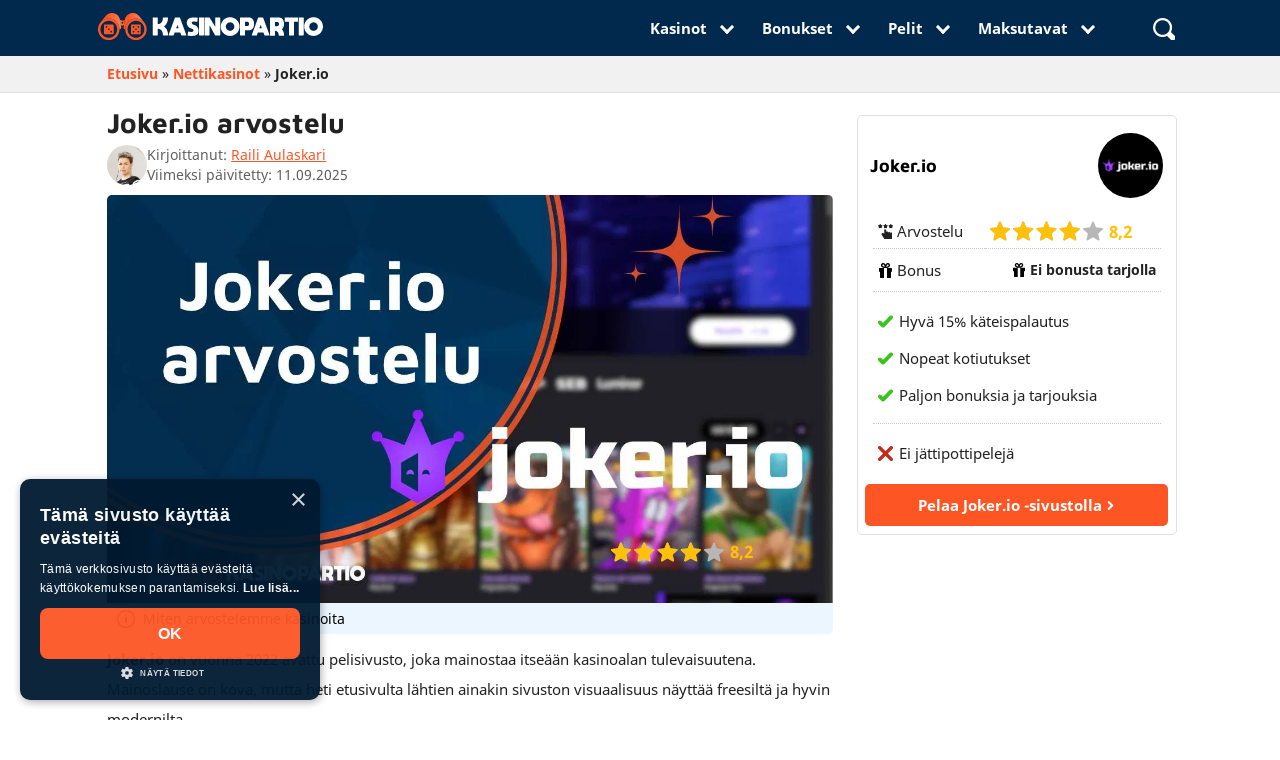

--- FILE ---
content_type: text/html; charset=UTF-8
request_url: https://kasinopartio.com/nettikasinot/joker-io/
body_size: 47429
content:
<!doctype html><html lang="fi"><head><link rel="preconnect" href="https://cdn.cookie-script.com" crossorigin><link rel="preload" href="https://kasinopartio.com/wp-content/themes/kasino-partio-theme-v2/fonts/noto-sans-v9-latin-regular.woff2" as="font" crossorigin><link rel="preload" href="https://kasinopartio.com/wp-content/themes/kasino-partio-theme-v2/fonts/noto-sans-v9-latin-700.woff2" as="font" crossorigin><link rel="preload" href="https://kasinopartio.com/wp-content/themes/kasino-partio-theme-v2/fonts/maven-pro-v21-latin-700.woff2" as="font" crossorigin><style>@charset "UTF-8";h1{font-size:28px}h2{font-size:24px}h3{font-size:20px}h4{font-size:18px}h5{font-size:16px}@media only screen and (max-width:992px){h1{font-size:24px}h2{font-size:21px}h3{font-size:18px}h4{font-size:17px}h5{font-size:16px}}.block-large{background:linear-gradient(to right,rgba(0,41,77,0.5),rgba(0,41,77,0.9)) top/cover no-repeat,url(/wp-content/uploads/2019/10/poly-bg-v1-600x338.jpg) top/cover no-repeat;border-radius:5px;height:300px;position:relative;padding:2em}.block-large h1,.block-large p,.block-small-down p,.block-small-up p,.btn-cc:hover,.sidenav .collapsible-body > ul:not(.collapsible) > li.active a,.sidenav li > a.btn,.sidenav li > a.btn-floating,.sidenav li > a.btn-large,.sidenav li > a.btn-small,.sidenav.sidenav-fixed .collapsible-body > ul:not(.collapsible) > li.active a,nav .input-field label.active i,nav a,nav ul a{color:#fff}.block-large h1,.news-page-block-content p{margin-bottom:0.5em}.block-large a,.block-small-down a,.block-small-up a{position:absolute;bottom:1em;right:1em;color:#fff;font-size:1.1rem;border-radius:5px;padding:0.5em 1em;background:#fd5624}.block-large .btn-biggie svg,.block-small-up .btn-biggie svg,.block-small-down .btn-biggie svg{height:0.6em;width:0.6em;margin-left:0.5em;display:inline-block;line-height:1;position:relative;top:-1px}@media only screen and (max-width:600px){.block-large{padding:1em;height:auto}.block-large a{bottom:1em;right:1em}.block-large p{margin-bottom:3.5em}}@font-face{font-family:arial;src:local(Arial);size-adjust:110%}h1,h2{line-height:110%}.row .col.s1,.row .col.s10,.row .col.s11,.row .col.s12,.row .col.s2,.row .col.s3,.row .col.s4,.row .col.s5,.row .col.s6,.row .col.s7,.row .col.s8,.row .col.s9{right:auto;left:auto}.sidenav,nav .input-field label{left:0;top:0}.nav-block,.sidenav li{border-bottom:1px solid rgba(255,255,255,0.1)}.menu-navi,.voorh{text-transform:uppercase}.filter-titel,html{font-family:Noto Sans,Arial}.icon,.news-page-img img,.waves-effect,td,th{vertical-align:middle}.casino_post-template-single-casino-b .punten-wrapper.pt-wrap-new .punten-blok ul li,td,th{padding:10px 5px}.collapsible.faq.faq-dark .collapsible-body,.entry.arrow,.factsheet-table.fs-right:not(.active),.filters .form-block,.filters-container,.filters-sticky,.hide,.meer-desktop,.modal,.news-card-date-mobile,.news-card-time-mobile,.page-template-archive-gokkasten_post h2#filters::before,.page-template-archive-gokkasten_post_new .select-wrapper,.post-type-archive-gokkasten_post #gokkasten-type-form-desktop input,.search-button.mob,.sidenav#mobile-demo:not(.sidenav-mobile-demo-initialized),.toc-singlecas .js-toc:not(.active),.vgv-wrapper-collapsible .vgv-body,p:empty{display:none}.collapsible.faq.faq-dark .active .collapsible-body,.filters-container.active,.gokkasten-relationship-section .gamecard-title a,.link-with-arrow-right:hover:after,.sidenav .user-view .circle,.sidenav .user-view .email,.sidenav .user-view .name,.truncate,.vgv-wrapper-collapsible .vgv-head-open + .vgv-body,article,aside,figcaption,figure,footer,header,main,nav,section,select.browser-default{display:block}.factsheet-table{display:block !important;visibility:hidden;margin-right:-100%;width:100%}.factsheet-table.active,.toc-title:after{visibility:visible}.fact-tabs-wrapper,.filters .form-block.active,.gamecard-image a,.newscard-image a,.search-form,.type-block form label div{display:flex}*,.blok p,.hblok p,.sidenav .collapsible,.toc-title,body,nav ul{margin:0}html{-ms-text-size-adjust:100%;-webkit-text-size-adjust:100%;line-height:1.5;font-weight:400;color:rgba(0,0,0,0.87);box-sizing:border-box}*,:after,:before{box-sizing:inherit}@media only screen and (min-width:0){html{font-size:14px}}@media only screen and (min-width:992px){html{font-size:14.5px}.cas_spel_post-template-single-game-casino-spellen .author-archive-top .col.s12,.live_cas_spel_post-template-single-liveroulette .author-archive-top .col.s12,.page-template-page-rootartikel .card-wrapper,.page-template-page-rootartikel .casinotable,.page-template-page-rootartikel .root-content-wide .blok,.page-template-page-rootartikel .root-content-wide .bonusmaand-wrapper,.page-template-page-rootartikel .root-content-wide .faq,.page-template-page-rootartikel .root-content-wide .root-toc-wrapper,.page-template-page-rootartikel .root-content-wide .ul-points,.page-template-page-rootartikel .root-content-wide .ol-points,.page-template-page-rootartikel .root-content-wide p,.page-template-page-rootartikel .vgv-wrapper,.post-template-single-payment-method .author-archive-top .col.s12,.single-casino_post .author-archive-top .col.s12,.single-gokkasten_post .author-archive-top .col.s12{width:75%}.page-template-page-rootartikel .root-content-wide .blok p,.page-template-page-rootartikel .cs-ol-el p{width:100%}.casino_post-template-single-casino-b .shadowbox-wrapper{display:flex;justify-content:space-between}.casino_post-template-single-casino-c .shadowbox-wrapper{display:block}.casino_post-template-single-casino-b .punten-wrapper.pt-wrap-new{flex-direction:column}.casino_post-template-single-casino-b .punten-wrapper.pt-wrap-new .punten-blok{width:auto}.casino_post-template-single-casino-b .shadowbox{width:100%}.casino_post-template-single-casino-b .shadowbox:first-child{margin-right:1.5em}.page-template-page-rootartikel .root-content-wide .card-filter-wrapper{width:73%}.page-template-page-rootartikel .root-content-wide .cs-ol-el{margin-left:0}}@media only screen and (min-width:1200px){html{font-size:15px}}h1,h2,h3,h4,h5,h6{font-family:Maven Pro,Arial;font-weight:900;color:#222}h1{margin:2.8rem 0 1.68rem}h2{margin:2.3733333333rem 0 1.424rem}nav ul a,p{font-size:1rem}p{line-height:2rem;margin:0 0 1em}strong,.strong{font-weight:bolder}a{font-weight:700;transition:0.2s;text-decoration:none}.breadcrumb a,.casinocard-title a:hover,.news-page-block-read-more a,.newscard-content h2 a:hover,a.link,li a,p a,td a{color:#fd5624}ul:not(.browser-default){padding-left:0;list-style-type:none}ul:not(.browser-default) > li{list-style-type:none}i{line-height:inherit}i.left,nav .brand-logo [class*=mdi-],nav .brand-logo [class^=mdi-],nav .brand-logo i,nav .brand-logo i.material-icons{float:left;margin-right:15px}i.right{float:right;margin-left:15px}table{width:100%;display:table;border-spacing:0}td,th{display:table-cell;text-align:left}@font-face{font-family:"Noto Sans";font-style:normal;font-weight:400;src:local("Noto Sans"),local("NotoSans"),url("/wp-content/themes/kasino-partio-theme-v2/fonts/noto-sans-v9-latin-regular.woff2") format("woff2"),url("/wp-content/themes/kasino-partio-theme-v2/fonts/noto-sans-v9-latin-regular.woff") format("woff");font-display:swap}@font-face{font-family:"Noto Sans";font-style:normal;font-weight:700;src:local("Noto Sans Bold"),local("NotoSans-Bold"),url("/wp-content/themes/kasino-partio-theme-v2/fonts/noto-sans-v9-latin-700.woff2") format("woff2"),url("/wp-content/themes/kasino-partio-theme-v2/fonts/noto-sans-v9-latin-700.woff") format("woff");font-display:swap}@font-face{font-family:"Maven Pro";font-style:normal;font-weight:700;src:local(""),url("/wp-content/themes/kasino-partio-theme-v2/fonts/maven-pro-v21-latin-700.woff2") format("woff2"),url("/wp-content/themes/kasino-partio-theme-v2/fonts/maven-pro-v21-latin-700.woff") format("woff");font-display:swap}@media only screen and (min-width:600px) and (max-width:992px){.hide-on-med-only{display:none !important}.show-on-medium{display:block !important}}.center,.center-align{text-align:center}.right{float:right !important}.left{float:left !important}.left-align{text-align:left}.fs.casinocard-rating ul,.right-align,.spec{text-align:right}.no-padding{padding:0 !important}.valign-wrapper{display:flex;align-items:center}.btn,.btn-floating,.btn-large,.btn-small,.card,.card-panel,.collapsible,.dropdown-content,.sidenav,.toast,.z-depth-1,nav{box-shadow:0 2px 2px 0 rgba(0,0,0,0.14),0 3px 1px -2px rgba(0,0,0,0.12),0 1px 5px 0 rgba(0,0,0,0.2)}.z-depth-2{box-shadow:0 4px 5px 0 rgba(0,0,0,0.14),0 1px 10px 0 rgba(0,0,0,0.12),0 2px 4px -1px rgba(0,0,0,0.3)}.container{margin:0 auto;max-width:1100px;width:90%}.row,.row .col.s1,.row .col.s10,.row .col.s11,.row .col.s12,.row .col.s2,.row .col.s3,.row .col.s4,.row .col.s5,.row .col.s6,.row .col.s7,.row .col.s8,.row .col.s9{margin-left:auto}.col .row{margin-left:-0.75rem;margin-right:-0.75rem}.section{padding-top:1rem;padding-bottom:1rem}.cas-hor-data-bonus .casinocard-text-welcome,.section.no-pad{padding:0}.cs-ol-el-grid1 .cs-ol-el-item-has-link,.section.no-pad-bot{padding-bottom:0}.section.no-pad-top{padding-top:0}.row{margin-right:auto;margin-bottom:20px}.row:after{content:"";display:table;clear:both}.row .col{float:left;box-sizing:border-box;padding:0 0.75rem;min-height:1px}@media only screen and (max-width:991px){.row .col{padding:0}}.casino_post-template-single-casino-b .soft-break,.casinocard-logo,.gamecard-image,.newscard-image,.row .col[class*=pull-],.row .col[class*=push-],.sidenav .collapsible-header{position:relative}.row .col.s1{width:8.3333333333%}.row .col.s2{width:16.6666666667%}.row .col.s3{width:25%}.row .col.s4{width:33.3333333333%}.row .col.s5{width:41.6666666667%}.casino_post-template-single-casino-b .casino_post-template-single-casino-b table.casino-summary tr:first-of-type td:first-of-type,.casino_post-template-single-casino-b table.casino-summary tr:nth-of-type(2) .casino_post-template-single-casino-b td:first-of-type,.casino_post-template-single-casino-b table.casino-summary tr:nth-of-type(3) td:first-of-type,.row .col.s6{width:50%}.row .col.s7{width:58.3333333333%}.row .col.s8{width:66.6666666667%}.row .col.s9{width:75%}.row .col.s10{width:83.3333333333%}.row .col.s11{width:91.6666666667%}.casino_post-template-single-casino-b .casino-summary .stort-icon img,.casino_post-template-single-casino-b .container.single-casino-content-wrapper .col.s12.m12.l9,.nav-wrapper .container,.row .col.s12,.search-form label,.search-wrapper .container,body.page-template-page-pikakasinot .row .toc-above,body.page-template-page-pikakasinot .row .toc-wrap,nav{width:100%}.row .col.offset-s1{margin-left:8.3333333333%}.row .col.pull-s1{right:8.3333333333%}.row .col.push-s1{left:8.3333333333%}.row .col.offset-s2{margin-left:16.6666666667%}.row .col.pull-s2{right:16.6666666667%}.row .col.push-s2{left:16.6666666667%}.row .col.offset-s3{margin-left:25%}.row .col.pull-s3{right:25%}.row .col.push-s3{left:25%}.row .col.offset-s4{margin-left:33.3333333333%}.row .col.pull-s4{right:33.3333333333%}.row .col.push-s4{left:33.3333333333%}.row .col.offset-s5{margin-left:41.6666666667%}.row .col.pull-s5{right:41.6666666667%}.row .col.push-s5{left:41.6666666667%}.row .col.offset-s6{margin-left:50%}.row .col.pull-s6{right:50%}.row .col.push-s6{left:50%}.row .col.offset-s7{margin-left:58.3333333333%}.row .col.pull-s7{right:58.3333333333%}.row .col.push-s7{left:58.3333333333%}.row .col.offset-s8{margin-left:66.6666666667%}.row .col.pull-s8{right:66.6666666667%}.row .col.push-s8{left:66.6666666667%}.row .col.offset-s9{margin-left:75%}.row .col.pull-s9{right:75%}.row .col.push-s9{left:75%}.row .col.offset-s10{margin-left:83.3333333333%}.row .col.pull-s10{right:83.3333333333%}.row .col.push-s10{left:83.3333333333%}.row .col.offset-s11{margin-left:91.6666666667%}.row .col.pull-s11{right:91.6666666667%}.row .col.push-s11{left:91.6666666667%}.row .col.offset-s12{margin-left:100%}.row .col.pull-s12{right:100%}.row .col.push-s12{left:100%}@media only screen and (min-width:1201px){.hide-on-extra-large-only{display:none !important}.show-on-extra-large{display:block !important}.row .col.xl1,.row .col.xl10,.row .col.xl11,.row .col.xl12,.row .col.xl2,.row .col.xl3,.row .col.xl4,.row .col.xl5,.row .col.xl6,.row .col.xl7,.row .col.xl8,.row .col.xl9{margin-left:auto;left:auto;right:auto}.row .col.xl1{width:8.3333333333%}.row .col.xl2{width:16.6666666667%}.row .col.xl3{width:25%}.row .col.xl4{width:33.3333333333%}.row .col.xl5{width:41.6666666667%}.row .col.xl6{width:50%}.row .col.xl7{width:58.3333333333%}.row .col.xl8{width:66.6666666667%}.row .col.xl9{width:75%}.row .col.xl10{width:83.3333333333%}.row .col.xl11{width:91.6666666667%}.row .col.xl12{width:100%}.row .col.offset-xl1{margin-left:8.3333333333%}.row .col.pull-xl1{right:8.3333333333%}.row .col.push-xl1{left:8.3333333333%}.row .col.offset-xl2{margin-left:16.6666666667%}.row .col.pull-xl2{right:16.6666666667%}.row .col.push-xl2{left:16.6666666667%}.row .col.offset-xl3{margin-left:25%}.row .col.pull-xl3{right:25%}.row .col.push-xl3{left:25%}.row .col.offset-xl4{margin-left:33.3333333333%}.row .col.pull-xl4{right:33.3333333333%}.row .col.push-xl4{left:33.3333333333%}.row .col.offset-xl5{margin-left:41.6666666667%}.row .col.pull-xl5{right:41.6666666667%}.row .col.push-xl5{left:41.6666666667%}.row .col.offset-xl6{margin-left:50%}.row .col.pull-xl6{right:50%}.row .col.push-xl6{left:50%}.row .col.offset-xl7{margin-left:58.3333333333%}.row .col.pull-xl7{right:58.3333333333%}.row .col.push-xl7{left:58.3333333333%}.row .col.offset-xl8{margin-left:66.6666666667%}.row .col.pull-xl8{right:66.6666666667%}.row .col.push-xl8{left:66.6666666667%}.row .col.offset-xl9{margin-left:75%}.row .col.pull-xl9{right:75%}.row .col.push-xl9{left:75%}.row .col.offset-xl10{margin-left:83.3333333333%}.row .col.pull-xl10{right:83.3333333333%}.row .col.push-xl10{left:83.3333333333%}.row .col.offset-xl11{margin-left:91.6666666667%}.row .col.pull-xl11{right:91.6666666667%}.row .col.push-xl11{left:91.6666666667%}.row .col.offset-xl12{margin-left:100%}.row .col.pull-xl12{right:100%}.row .col.push-xl12{left:100%}}nav.nav-extended{height:auto}nav,nav .sidenav-trigger i{height:56px;line-height:56px}nav.nav-extended .nav-wrapper{min-height:56px;height:auto}nav.nav-extended .nav-content{position:relative;line-height:normal}nav [class*=mdi-],nav [class^=mdi-],nav i,nav i.material-icons{display:block;font-size:24px;height:56px;line-height:56px}nav .nav-wrapper{position:relative;height:100%;background:#00294d}.search-button.mob,nav .sidenav-trigger{position:relative;z-index:1;padding:0.6em 1em;justify-content:center;align-items:center;background:#0077b3;margin:0.4em;flex-direction:column;line-height:0;border-radius:5px}.sidenav,nav .input-field{margin:0;height:100%}nav .brand-logo{position:absolute;color:#fff;display:inline-block;font-size:2.1rem;padding:0}nav .brand-logo.center{left:50%;transform:translateX(-50%)}nav .brand-logo.right{right:0.5rem;padding:0}nav .nav-title{display:inline-block;font-size:32px;padding:28px 0}nav ul li{transition:background-color 0.3s;float:left;padding:0}nav ul a:hover,nav ul li.active{background-color:rgba(0,0,0,0.1)}nav ul a{transition:background-color 0.3s;display:block;padding:0 15px;cursor:pointer}nav ul a.btn,nav ul a.btn-flat,nav ul a.btn-floating,nav ul a.btn-large,nav ul a.btn-small{margin-top:-2px;margin-left:15px;margin-right:15px}nav ul a.btn-flat > .material-icons,nav ul a.btn-floating > .material-icons,nav ul a.btn-large > .material-icons,nav ul a.btn-small > .material-icons,nav ul a.btn > .material-icons{height:inherit;line-height:inherit}nav ul.left{float:left}nav form{height:100%}nav .input-field input{height:100%;font-size:1.2rem;border:none;padding-left:2rem}nav .input-field input:focus,nav .input-field input[type=date]:valid,nav .input-field input[type=email]:valid,nav .input-field input[type=password]:valid,nav .input-field input[type=text]:valid,nav .input-field input[type=url]:valid{border:none;box-shadow:none}nav .input-field label i{color:rgba(255,255,255,0.7);transition:color 0.3s}.navbar-fixed{position:relative;z-index:997}.navbar-fixed nav,.sidenav,nav.nav-down{position:fixed}@media only screen and (min-width:601px){.hide-on-med-and-up{display:none !important}.show-on-medium-and-up{display:block !important}.container{width:85%}.row .col.m1,.row .col.m10,.row .col.m11,.row .col.m12,.row .col.m2,.row .col.m3,.row .col.m4,.row .col.m5,.row .col.m6,.row .col.m7,.row .col.m8,.row .col.m9{margin-left:auto;left:auto;right:auto}.row .col.m1{width:8.3333333333%}.row .col.m2{width:16.6666666667%}.row .col.m3{width:25%}.row .col.m4{width:33.3333333333%}.row .col.m5{width:41.6666666667%}.row .col.m6{width:50%}.row .col.m7{width:58.3333333333%}.row .col.m8{width:66.6666666667%}.row .col.m9{width:75%}.row .col.m10{width:83.3333333333%}.row .col.m11{width:91.6666666667%}.row .col.m12{width:100%}.row .col.offset-m1{margin-left:8.3333333333%}.row .col.pull-m1{right:8.3333333333%}.row .col.push-m1{left:8.3333333333%}.row .col.offset-m2{margin-left:16.6666666667%}.row .col.pull-m2{right:16.6666666667%}.row .col.push-m2{left:16.6666666667%}.row .col.offset-m3{margin-left:25%}.row .col.pull-m3{right:25%}.row .col.push-m3{left:25%}.row .col.offset-m4{margin-left:33.3333333333%}.row .col.pull-m4{right:33.3333333333%}.row .col.push-m4{left:33.3333333333%}.row .col.offset-m5{margin-left:41.6666666667%}.row .col.pull-m5{right:41.6666666667%}.row .col.push-m5{left:41.6666666667%}.row .col.offset-m6{margin-left:50%}.row .col.pull-m6{right:50%}.row .col.push-m6{left:50%}.row .col.offset-m7{margin-left:58.3333333333%}.row .col.pull-m7{right:58.3333333333%}.row .col.push-m7{left:58.3333333333%}.row .col.offset-m8{margin-left:66.6666666667%}.row .col.pull-m8{right:66.6666666667%}.row .col.push-m8{left:66.6666666667%}.row .col.offset-m9{margin-left:75%}.row .col.pull-m9{right:75%}.row .col.push-m9{left:75%}.row .col.offset-m10{margin-left:83.3333333333%}.row .col.pull-m10{right:83.3333333333%}.row .col.push-m10{left:83.3333333333%}.row .col.offset-m11{margin-left:91.6666666667%}.row .col.pull-m11{right:91.6666666667%}.row .col.push-m11{left:91.6666666667%}.row .col.offset-m12{margin-left:100%}.row .col.pull-m12{right:100%}.row .col.push-m12{left:100%}nav.nav-extended .nav-wrapper{min-height:64px}}.sidenav{height:calc(100% + 60px);height:-moz-calc(100%);padding-bottom:60px;z-index:999;overflow-y:auto;will-change:transform;backface-visibility:hidden;transform:translateX(-105%)}.sidenav.right-aligned{right:0;left:auto;transform:translateX(100%)}.sidenav li{float:none;line-height:48px}.sidenav li.active,.sidenav li > a:hover{background-color:rgba(0,0,0,0.05)}.sidenav li > a{color:rgba(0,0,0,0.87);display:block;font-size:14px;font-weight:500;height:48px;line-height:48px;padding:0 32px}.sidenav li > a.btn,.sidenav li > a.btn-flat,.sidenav li > a.btn-floating,.sidenav li > a.btn-large,.sidenav li > a.btn-small{margin:10px 15px}.sidenav li > a.btn-flat{color:#343434}.sidenav li > a.btn-large:hover,.sidenav li > a.btn-small:hover,.sidenav li > a.btn:hover{background-color:#2bbbad}.sidenav li > a.btn-floating:hover{background-color:#26a69a}.sidenav li > a li > a > [class*=mdi-],.sidenav li > a > [class^=mdi-],.sidenav li > a > i,.sidenav li > a > i.material-icons{float:left;height:48px;line-height:48px;margin:0 32px 0 0;width:24px;color:rgba(0,0,0,0.54)}.sidenav .divider{margin:8px 0 0}.sidenav .subheader{cursor:initial;pointer-events:none;color:rgba(0,0,0,0.54);font-size:14px;font-weight:500;line-height:48px}.sidenav .subheader:hover,.sidenav .user-view > a:hover{background-color:transparent}.sidenav .user-view{position:relative;padding:32px 32px 0;margin-bottom:8px}.sidenav .user-view > a{height:auto;padding:0}.sidenav .user-view .background{overflow:hidden;position:absolute;top:0;right:0;bottom:0;left:0;z-index:-1}.sidenav .user-view .circle{height:64px;width:64px}.sidenav .user-view .email,.sidenav .user-view .name{font-size:14px;line-height:24px}.sidenav .user-view .name{margin-top:16px;font-weight:500}.sidenav .user-view .email{padding-bottom:16px;font-weight:400}.drag-target{height:100%;width:10px;position:fixed;top:0;z-index:998}.drag-target.right-aligned{right:0}.sidenav.sidenav-fixed{left:0;transform:translateX(0);position:fixed}.sidenav.sidenav-fixed.right-aligned{right:0;left:auto}.sidenav .collapsible-body > ul:not(.collapsible) > li.active,.sidenav.sidenav-fixed .collapsible-body > ul:not(.collapsible) > li.active{background-color:#ee6e73}.sidenav .collapsible-body{padding:0;border-bottom-left-radius:0;border-bottom-right-radius:0}.sidenav-overlay{position:fixed;top:0;left:0;right:0;opacity:0;height:120vh;z-index:997;display:none}.mrow{width:20px;height:2px;background-color:#fff;margin:2px 0}.nav-up .nav-wrapper,.sidenav,.vgv-wrapper-collapsible .vgv-head:hover,header .collapsible-body{background:#00294d}.navbar-fixed{height:0}.not-home nav{background:#fd5624}nav .nav-wrapper.active{background:#00294d;transition:0.1s}.nav-wrapper.s-active{transition:0.3s}body.active nav.nav-down,body.active nav.nav-up{top:0}nav.nav-up{top:-56px}.nav-down .nav-wrapper{transition:0.1s}nav{color:#fff;position:absolute;box-shadow:none !important;-webkit-box-shadow:none !important;z-index:2;transition:top 0.1s ease-in-out;top:0}.navi > li > .active,.navi > li > a:hover{box-shadow:inset 0 -5px 0 #edf8ff;transition:0.3s}.news-pagination a:hover{box-shadow:inset 0 -5px 0 #fd5624;transition:0.3s}.brand-logo img{width:225px;position:relative;margin-left:0.5rem}.sidenav{box-shadow:none;width:80%;max-width:300px}.sidenav li a{padding:0.5em 32px 0.5em 1em !important;font-size:15px;color:#fff;font-weight:700;height:unset;display:flex;align-items:center}.sidenav .collapsible-body li a{padding:0.5em 42px 0.5em 2em !important}.collapsible-header .alignarrow{position:absolute;right:0;top:50%;margin-top:-7.5px;margin-right:1em;transition:0.3s}.active .collapsible-header .pijl,li.active .collapsible-header .alignarrow{transform:rotateZ(-180deg);transition:0.3s}.sidenav .collapsible-header:hover,.sidenav.fixed .collapsible-header:hover{background-color:rgba(0,0,0,0.2)}.dropdown-content li > a,.dropdown-content li > span{color:#222;font-size:1rem;display:block;line-height:22px;padding:14px 16px}.navi-arrange{display:flex;float:right}.sidenav li > a > i{color:#fff;margin:0 1rem 0 0}.sidenav-overlay{background-color:rgba(0,0,0,0.9)}.sidenav .collapsible-header .pijl{position:absolute;right:0}.nav-block{display:flex;flex-wrap:wrap;padding:0 0.5em 0.5em !important}.nav-block li{width:50%;padding:0.5em;border-bottom:none !important}.sidenav .nav-block li > a{flex-direction:column;padding:1em 0 !important;background:#0077b3;line-height:normal;border-radius:5px}.sidenav .nav-block img,.sidenav .nav-block svg{margin:0 0 0.5em}.sidenav-head{padding:1em;line-height:normal !important;display:flex;justify-content:space-between;align-items:center;border-bottom:0 !important}.closer .sidenav-close{position:relative;z-index:1;padding:0.7em !important;justify-content:center;align-items:center;background:#0077b3;display:flex;border-radius:5px}.menu-navi{padding:1em 0 0;font-size:0.6em}.search-button-li{margin:0 0 0 2em}.search-window{top:56px;display:none;position:relative;opacity:0}.search-window.active{display:block;opacity:1;animation:0.3s fadeIn}.search-input{padding:1em;float:right;background:#00294d;width:50%;border-bottom-left-radius:5px;border-bottom-right-radius:5px}.search-wrapper{position:fixed;width:100%}.search-button.active{background-color:#00294d;transition:0.3s;box-shadow:inset 0 -5px 0 #ff8810}.punten-wrapper,.search-suggest,.star-rating-filter,.stort-icon-container{display:flex;flex-wrap:wrap}.casinocard-hor-container .stort-icon-container{position:absolute;top:0;right:0}.casinocard-hor-container .stort-icon-container .stort-icon img{max-height:1.5em}.search-suggest-left,.search-suggest-right{width:50%;color:#fff}.search-suggest-left-title,.search-suggest-right-title{color:#fff;font-weight:900;font-size:1.1rem;letter-spacing:0.01em;margin:1.2em 0 0;display:inline-block}.search-suggest-right .dt{font-size:0.8rem}.search-suggest ul li a{color:#fff;font-weight:400;font-size:1rem}@keyframes fadeIn{from{opacity:0}to{opacity:1}}.dropdown-content{background-color:#fff;margin:0;display:none;min-width:100px;overflow-y:auto;opacity:0;position:absolute;left:0;top:0;z-index:9999;transform-origin:0 0}.dropdown-content li:focus,.dropdown-content:focus{outline:0}.dropdown-content li{clear:both;color:rgba(0,0,0,0.87);cursor:pointer;min-height:50px;line-height:1.5rem;width:100%;text-align:left}.dropdown-content li.active,.dropdown-content li:hover{background-color:#eee}.dropdown-content li.divider{min-height:0;height:1px}.dropdown-content li > span > label{top:1px;left:0;height:18px}.dropdown-content li > a > i{height:inherit;line-height:inherit;float:left;margin:0 24px 0 0;width:24px}body.keyboard-focused .dropdown-content li:focus{background-color:#dadada}.input-field.col .dropdown-content [type=checkbox] + label{top:1px;left:0;height:18px;transform:none}.dropdown-trigger{cursor:pointer}.waves-effect{position:relative;cursor:pointer;display:inline-block;overflow:hidden;-webkit-user-select:none;-moz-user-select:none;user-select:none;-webkit-tap-highlight-color:transparent;z-index:1;transition:0.3s ease-out}img.responsive-img,video.responsive-video{width:100%;height:auto;display:block}button,input,optgroup,select,textarea{font-family:Noto Sans,sans-serif;font-size:100%;line-height:1.15;margin:0}select{display:none;background-color:rgba(255,255,255,0.9);width:100%;padding:3px;border:1px solid #222;border-radius:2px}.section.first-sec{background-size:contain;padding-top:5em;padding-bottom:0;background-color:#edf8ff}.archive.author .news-card-excerpt p,.breadcrumb-bg .row,.section.first-sec .row{margin-bottom:0}.bg-diag1{background:#571110}.bg-diag2{background:#ed4f4c;clip-path:ellipse(100% 100% at 50% 0%)}.first-sec h1{letter-spacing:0.01em;margin:0}.first-sec h2{letter-spacing:0.03em}.soft-break{background-color:#edf8ff}.cat-card-break{padding:3em 0 1em;background-color:#f9f9f9}.arrow,.faq .collapsible-header:after,.gokkast-points li:before,.meer-trigger-desktop:after,.meer-trigger-sc:after,.meer-trigger:after,.readmore-trigger:after,.search-suggest li:before,.sidenav .collapsible-header:after,.ul-fix ul li:before,.ul-points li:before,.ol-points li:before,footer nav ul li:before{height:10px;width:10px;border:solid #00294d;border-width:0 3px 3px 0;display:inline-block;position:relative}.arrow.white,.faq .collapsible-header:after,.readmore-trigger:after,.sidenav .collapsible-header:after{border:solid #fff;border-width:0 3px 3px 0}.arrow.blue,.arrow.orange,.gokkast-points li:before,.meer-trigger-desktop:after,.meer-trigger-sc:after,.meer-trigger:after,.search-suggest li:before,.ul-fix ul li:before,.ul-points li:before,.ol-points li:before,footer nav ul li:before{border:solid #fd5624;border-width:0 3px 3px 0}.arrow.r,.gokkast-points li:before,.search-suggest li:before,.ul-fix ul li:before,.ul-points li:before,.ol-points li:before,footer nav ul li:before{transform:rotate(-45deg);-webkit-transform:rotate(-45deg)}.arrow.l{transform:rotate(135deg);-webkit-transform:rotate(135deg)}.arrow.u{transform:rotate(-135deg);-webkit-transform:rotate(-135deg)}.arrow.d,.faq .collapsible-header:after,.meer-trigger-desktop:after,.meer-trigger-sc:after,.meer-trigger:after,.readmore-trigger:after,.sidenav .collapsible-header:after{transform:rotate(45deg);-webkit-transform:rotate(45deg);top:-5px}.icon.black{fill:#222}.icon.orange{fill:#ff8810}.icon.red{fill:#c52a1a}.icon.green{fill:#39c51a}.icon.small{height:0.6em;width:0.6em}.icon.med{height:1.2em;width:1.2em}.icon.medlarge{height:1.5em;width:1.5em}.icon.large{height:1.8em;width:1.8em}.icon.xlarge{height:2.4em;width:2.4em}.icon.cta{margin-left:0.5em}.img-overlay img{margin-top:-13em;position:relative}.voorh{color:#616161;font-weight:600;font-size:0.9rem;margin-top:2.3733333333rem;display:block}.btn-biggie{color:#fff;font-size:1rem;text-align:center}.btn-innerbiggie,body .cta-button .btn-innerbiggie{color:#222;padding:10px 30px;font-size:1.1rem;border:2px solid #222;border-radius:5px}.first-sec-inner{padding:56px 0 0.5em}.inner-intro h1,.inner-intro-clean h1{color:#222;margin:0.2em 0 0.5em}.page-template-page-gokkasten2019 .toc-container,.page-template-page-rootartikel-php .toc-container,.post-template-single-payment-method .toc-container,.post-template-single-software-new .toc-container{margin-bottom:1em}.inner-intro .meer-trigger-desktop{margin-bottom:1.5em}.cas_spel_post-template h1:before,.casino_post-template h1:before,.gokkasten_post-template h1:before,.inner-intro h1:before,.inner-intro-clean h1:before,.live_cas_spel_post-template h1:before,.newsh1:before,.page-template-page-rootartikel h1:before{content:none}.cas_spel_post-template h1,.casino_post-template h1,.gokkasten_post-template h1,.live_cas_spel_post-template h1,.page-template-page-jackpotpelit h1,.page-template-page-rootartikel h1{width:100%;margin-top:0.5em}.breadcrumb-bg{background:#f1f1f1;border-bottom:1px solid #e0e0e0;padding-bottom:0}.blok.white,.hblok,.whitebox .casinocard-container{background:#fff}.breadcrumb{padding:0.1em 0 0.2em}.breadcrumb > p{margin:0}.blok,.hblok{border-left:10px solid #fd5624;margin:0 0 1em;color:#222;padding:1em}.breadcrumb span{color:#222;font-size:0.9rem}.filter-titel,.hblok p,.toc-title{font-size:1.1rem}.inner-h{display:flex;flex-direction:row-reverse;align-items:center;justify-content:space-between}.punten-wrapper,.results{justify-content:space-between}.casino_post-template .first-sec-inner-img img{height:auto;max-width:10em}.post-template-single-payment-method .first-sec-inner-img img,.post-template-single-software-new .first-sec-inner-img img{height:unset}.first-sec-inner-img img{height:7em;max-width:7em;width:100%;margin-left:1em}.first-sec-inner-img-bg{position:relative;z-index:-100}.first-sec-inner-img-bg img{opacity:0.1;position:absolute;right:0;top:-8em;max-width:25em;z-index:-100}#unset{all:initial !important}.blok{background:#f9f9f9}.hblok p:after,.hblok p:before{content:'"';font-weight:700;font-size:1.4rem}.toc-container{padding:1em;background:#edf8ff;border-radius:5px}.toc-title{font-weight:700;display:block}.results{display:flex;align-items:center;margin:0 0 1em}.archive.author .author-archive-birthdate,.archive.author .news-card-date,.news-card-date,.news-card-time,.news-card-v2-inner .news-card-data .news-card-details,.results .input-field{display:flex;align-items:center}.results .input-field svg{margin-right:0.2em}.form-block{margin:-1em 0 2em}.form-block form{display:flex;flex-wrap:wrap;width:100%}.form-block form label{padding:0.5em 0;width:50%}span.filters-titel{display:block;font-family:Maven Pro,Arial;font-weight:900;color:#222;line-height:110%}.filters .filter-titel{cursor:pointer;display:block;margin:0 0 2em;line-height:110%;font-weight:900;color:#222}.filters h2{margin:0 0 1.5em}span.filters-titel{margin:0 0 1.5em;font-size:1.4rem}.filters{padding:1em;border:1px solid #e0e0e0;background:#fafafa}.filters .form-block input[type=text].search-filter,.search-block-mobile input[type=text].search-filter{background:#fff;color:#222;box-shadow:none;-webkit-box-shadow:none;border-radius:0;height:2rem;font-size:1rem;margin-bottom:0.3em;border:1px solid rgba(0,0,0,0.2)}.search-block-mobile{margin:1em 0 0}.search-block-mobile input[type=text].search-filter{border:1px solid #222;border-radius:2px;margin:0;box-sizing:border-box;width:100%;height:2.5rem}.star-line .icon{color:#ffc107}.star-line-container{margin:0.1em 0;padding:0.2em 0 0.2em 0.2em;display:flex;flex-direction:column;width:50%}.star-line-icons{display:flex;flex-wrap:wrap;padding:0.8em 0;border-radius:5px;border:2px solid rgba(0,0,0,0.1);background:#fff;align-items:center;justify-content:center}.type-block img{width:40%;max-width:4em;height:auto;margin:0 0.5em 0.5em;display:flex}.type-block form label{padding:1em;cursor:pointer;background:#fff;border:2px solid rgba(0,0,0,0.1);width:48%;margin:0.1em;border-radius:5px;display:flex;align-items:center;flex-direction:column;justify-content:center}.type-block form label.checked{border:2px solid #ff8810;background:#fff8f1}.search-block{margin:-1em 0 1em}.moose,.tabs{margin:0 auto}.tabs{position:relative;overflow-x:auto;overflow-y:hidden;height:48px;width:100%;white-space:nowrap}.tabs .tab a{color:rgba(238,110,115,0.7);display:block;width:100%;height:100%;padding:0 24px;font-size:14px;text-overflow:ellipsis;overflow:hidden;transition:color 0.28s,background-color 0.28s}.row .col.toc-sticky{top:60px;float:right;position:sticky}.root-content img{height:auto;margin:0 auto;display:block;max-width:100%}.moose{max-width:235px;display:block}.tabs.tabs-usp .tab a{font-size:1.2em;color:#fff;font-weight:700;display:flex;justify-content:center;align-items:center;flex-direction:column}.casinocard-rating ul li{display:inline-block;padding:0 !important;line-height:0 !important}.card-wrapper{overflow-x:auto;-webkit-overflow-scrolling:touch;display:flex;flex-wrap:nowrap}@media only screen and (min-width:1180px){.card-wrapper:not(.whitebox){justify-content:center}}.rank,.rank:before{left:0;display:block}.casinocard-container{min-width:11em;max-width:240px;margin:4px 1em 25px 0;background-color:#fff;border-radius:5px;transition:0.3s ease-out;border:1px solid #e0e0e0;position:relative}.casinocard-image{position:relative;height:7em;border-top-left-radius:0;border-top-right-radius:0}.casinocard-tip,.rank,.rank:before{position:absolute}.casinocard-logo img{position:relative;margin:1em auto 0 !important;width:65%;border-radius:50%}.casinocard-tip{right:-5px;top:-5px;margin:0 auto;text-align:center;background:#0077b3;color:#fff;padding:4px 8px;font-size:0.8rem;z-index:2;border-radius:4px}.rank{color:#fff;font-weight:700;top:0;z-index:1;border-radius:5px 0 0;overflow:hidden;width:60px;height:60px;padding:7px 0 0 6px;margin:0}.rank:before{top:0;content:"";width:0;height:0;border-style:solid;border-width:60px 60px 0 0;border-color:#0077b3 transparent transparent;z-index:-1}.single-logo-bg img{margin-left:0;border:2px solid #e0e0e0;top:unset}.cas_spel_post-template .single-logo img,.gokkasten_post-template .single-logo img,.live_cas_spel_post-template .single-logo img{width:135px;height:135px;-o-object-fit:cover;object-fit:cover;max-width:unset}.cas_spel_post-template .single-logo-bg img,.gokkasten_post-template .single-logo-bg img,.live_cas_spel_post-template .single-logo-bg img{width:300px;height:300px;-o-object-fit:cover;object-fit:cover}.cas_spel_post-template .factsheet-head img,.gokkasten_post-template .factsheet-head img,.live_cas_spel_post-template .factsheet-head img{max-width:57px;max-height:57px}.factsheet{display:none;flex-direction:column;background:#fafafa;color:#222;padding:0;margin:1em 0 1.1em}.factsheet .tabs.tabs-usp .tab img{width:1.3em;height:1.3em;margin-right:0.5em}.factsheet .tabs.tabs-usp .tab{height:3.5em}.factsheet .tabs.tabs-usp .tab a{font-size:0.9rem;flex-direction:row;color:#222}.factsheet .tabs.tabs-usp .tab a div{display:flex;align-items:center;justify-content:space-between}.factsheet-table{padding:0.5em}.factsheet-table table{display:table;white-space:unset;height:100%}.casinocard-title a,.truncate{white-space:nowrap;text-overflow:ellipsis;overflow:hidden}.spec-title{font-weight:700;background:0 0;font-size:0.9rem;width:45%;color:#222}.cas_spel_post-template .spec-title,.live_cas_spel_post-template .spec-title{width:59%}.news-page-block{display:flex;align-items:center;padding:15px;background:#fafafa;margin-bottom:2em;border:1px solid #e0e0e0;border-radius:5px}.news-sidebar .news-page-block{border:unset}.news-page-block-title h2{margin-top:0;margin-bottom:0;display:inline-block}.news-page-img img{width:100%;margin:0 auto;display:block;-o-object-fit:contain;object-fit:contain;border:1px solid #e0e0e0;border-radius:5px}.news-page-img{width:30%;margin-right:30px;position:relative}.news-page-block-date p,.newsh1{margin:0.5em 0}.news-page-block-txt{width:70%}.published{font-size:0.9rem;font-weight:300}.inner-intro,.inner-intro .row{padding-bottom:0;margin-bottom:0}.meer-desktop.active{display:block;animation:1s fadeIn}.meer-trigger-desktop{margin:0;color:#fd5624;display:inline-block;cursor:pointer}.meer-trigger-desktop:before{content:"Lue lisää"}.meer-trigger-desktop:after{width:0.6em;height:0.6em;margin:0 0 0 0.3em;display:inline-block;content:"";top:-3px}.demo-wrapper{position:relative;display:flex;margin:1em 0}.demo-overlay{position:absolute;top:0;width:100%;height:100%;background:rgba(0,0,0,0.5);display:flex;align-items:center;justify-content:center;color:#fff;flex-direction:column}.demo-button,.demo-button-cta{padding:1em 0;width:200px;color:#222;text-align:center}.demo-button{background:#f3f3f3}.demo-button-cta{background:#ff8810;margin-bottom:1em}.demo-button-cta:hover,.demo-button:hover{background:#222;color:#fff;border:none}.block-small-down,.block-small-up{height:140px;margin-bottom:20px;position:relative;border-radius:5px}.block-small-up{background:linear-gradient(to right,rgba(0,41,77,0.5),rgba(0,41,77,0.9)) center/cover no-repeat,url(/wp-content/uploads/2019/10/poly-bg-v1-600x338.jpg) center/cover no-repeat}.block-small-down{background:linear-gradient(to right,rgba(0,41,77,0.5),rgba(0,41,77,0.9)) top/cover no-repeat,url(/wp-content/uploads/2019/10/poly-bg-v1-600x338.jpg) top/cover no-repeat}.block-small-down img,.block-small-up img{position:absolute;bottom:1em;left:25px;width:50px}.block-small-down ul,.block-small-up ul{color:#fff;padding:1em;text-align:right;font-size:0.8rem}.block-small-down ul li:after,.block-small-up ul li:after{content:"✔";padding-left:5px}.category-pelintarjoajat .gamecard-image img{-o-object-fit:contain;object-fit:contain;height:140px !important;background:#fff;border:1px solid #e0e0e0;border-radius:5px !important}@media only screen and (min-width:993px){.hide-on-large-only{display:none !important}.show-on-large{display:block !important}.row .col.l1,.row .col.l10,.row .col.l11,.row .col.l12,.row .col.l2,.row .col.l3,.row .col.l4,.row .col.l5,.row .col.l6,.row .col.l7,.row .col.l8,.row .col.l9{margin-left:auto;left:auto;right:auto}.row .col.l1{width:8.3333333333%}.row .col.l2{width:16.6666666667%}.row .col.l3{width:25%}.row .col.l4{width:33.3333333333%}.row .col.l5{width:41.6666666667%}.row .col.l6{width:50%}.row .col.l7{width:58.3333333333%}.row .col.l8{width:66.6666666667%}.row .col.l9{width:75%}.row .col.l10{width:83.3333333333%}.row .col.l11{width:91.6666666667%}.row .col.l12{width:100%}.row .col.offset-l1{margin-left:8.3333333333%}.row .col.pull-l1{right:8.3333333333%}.row .col.push-l1{left:8.3333333333%}.row .col.offset-l2{margin-left:16.6666666667%}.row .col.pull-l2{right:16.6666666667%}.row .col.push-l2{left:16.6666666667%}.row .col.offset-l3{margin-left:25%}.row .col.pull-l3{right:25%}.row .col.push-l3{left:25%}.row .col.offset-l4{margin-left:33.3333333333%}.row .col.pull-l4{right:33.3333333333%}.row .col.push-l4{left:33.3333333333%}.row .col.offset-l5{margin-left:41.6666666667%}.row .col.pull-l5{right:41.6666666667%}.row .col.push-l5{left:41.6666666667%}.row .col.offset-l6{margin-left:50%}.row .col.pull-l6{right:50%}.row .col.push-l6{left:50%}.row .col.offset-l7{margin-left:58.3333333333%}.row .col.pull-l7{right:58.3333333333%}.row .col.push-l7{left:58.3333333333%}.row .col.offset-l8{margin-left:66.6666666667%}.row .col.pull-l8{right:66.6666666667%}.row .col.push-l8{left:66.6666666667%}.row .col.offset-l9{margin-left:75%}.row .col.pull-l9{right:75%}.row .col.push-l9{left:75%}.row .col.offset-l10{margin-left:83.3333333333%}.row .col.pull-l10{right:83.3333333333%}.row .col.push-l10{left:83.3333333333%}.row .col.offset-l11{margin-left:91.6666666667%}.row .col.pull-l11{right:91.6666666667%}.row .col.push-l11{left:91.6666666667%}.row .col.offset-l12{margin-left:100%}.row .col.pull-l12{right:100%}.row .col.push-l12{left:100%}nav a.sidenav-trigger{display:none}.container{width:85%}}@media only screen and (max-width:1024px){.search-button.mob,nav a.sidenav-trigger{display:flex}.floater-img,.right.hide-on-med-and-down.navi{display:none}.mob-img{display:block !important;margin:0 auto 1em}}.demo-wrapper img.lazyload,.demo-wrapper img.lazyloading{visibility:hidden;height:auto;max-width:100%}.icon{display:inline-block;fill:currentColor;height:1em;line-height:1;position:relative;top:-1px;width:1em}.icon.white{fill:#fff}.punten-blok{width:48%;padding:1em;color:#fff;position:relative;border-radius:5px}.casino_post-template-single-casino-b .punten-blok ul li,.factsheet-list li,.punten-blok ul li{padding:0.5em 0}.punten-blok h3{margin:0 0 0.5em;color:#fff}.casino_post-template-single-casino-b .punten-blok svg,.factsheet-list li svg,.punten-blok svg{margin-right:0.14em}.punten-blok.plus{background:#3e8c42}.punten-blok.min{background:#c52a1a}.btn-cc:hover,.btn-modal:hover,.btn-news:hover{background:#222}.single-logo img{margin-left:0;border-radius:5px}.factsheet-head{padding:0.5em 1em;font-size:1.2rem;font-family:Maven Pro,Arial;justify-content:space-between;align-items:center;display:flex;background:#00294d;border-top-left-radius:5px;border-top-right-radius:5px}.factsheet-head div{width:80%;display:flex;color:#fff}.factsheet-head .single-logo{width:20%;display:flex;justify-content:flex-end}.factsheet-head img{width:65px;height:65px}.factsheet td{font-size:0.9rem}.stort-icon img{max-height:1.3em}.stort-icon{min-width:80px;min-height:35px;width:-moz-fit-content;width:fit-content;background:rgba(255,255,255,0.9);border:1px solid #e0e0e0;display:flex;align-items:center}.btn-cc{background:#fd5624;color:#fff;padding:10px 0;width:80%;border-radius:5px}.factsheet .btn-cc{width:100%;border-radius:0 0 5px 5px}.stort-icon-wrapper{padding:0 0 0 0.3em}.stort-icon{margin:0.2em 0.2em 0 0;padding:0.5em;border-radius:5px}.btn-ccr{width:80%;color:#222;padding:9px 0;background:#f3f3f3;border:1px solid #e0e0e0;border-radius:5px;margin:0.7em 0}.btn-ccr .btn-ccr-new-row{display:block}.btn-ccr:hover{background-color:#222;color:#fff}.casinocard-title{padding:5px 5px 0 5px;align-items:center;justify-content:center;display:flex;margin-top:0em}.casinocard-title a{color:#222;font-size:1rem;display:block}body:not(.search-results,.post-type-archive-gokkasten_post) .card-filter-wrapper{min-height:314px}body.post-type-archive-gokkasten_post .card-filter-wrapper{min-height:176px}.section.no-padding .results{min-height:42px}.btn-modal,.btn-news{background:#fd5624;color:#fff;width:100%;padding:10px 0}.catcard-wrapper .newscard-container{margin:0;position:relative}.catcard-wrapper .newscard-image img{max-height:5em;width:auto;-o-object-fit:contain;object-fit:contain;border-top-left-radius:0;border-top-right-radius:0;margin:2em auto}.newscard-container{min-width:15em;margin:2px 1em 25px 0;background-color:#fff;transition:0.3s ease-out;border:1px solid #e0e0e0;border-radius:5px}.gamecard-container:hover,.newscard-image a:hover{opacity:0.8}.newscard-image img{margin:0 auto;width:100%;-o-object-fit:cover;object-fit:cover;border-top-left-radius:5px;border-top-right-radius:5px}.newscard-content{padding:0.6em 0.8em 0;max-width:20em}.newscard-content h2 a{color:#222}.lcsoftcard-container .newscard-content p{min-height:18em;color:#222}.catcard-wrapper .lcsoftcard-container .newscard-content p{min-height:-moz-fit-content;min-height:fit-content;margin-bottom:5em}.catcard-wrapper .lcsoftcard-container .newscard-content h2 a{display:flex;justify-content:center}.search-results .casinocard-btn.center{margin-bottom:20px}.catcard-wrapper .lcsoftcard-container .newscard-content{max-width:unset}.catcard-wrapper .lcsoftcard-container .newscard-readmore{position:absolute;bottom:0;width:100%}.newscard-content p{font-size:0.9rem;color:#6e7170}.card-filter-wrapper{display:grid;grid-template-columns:24% 24% 24% 24%;grid-gap:1em}.card-filter-wrapper.catcard-wrapper{grid-template-columns:33% 33% 33%}.news-page-block-read-more a:hover{border-bottom:2px solid #fd5624;transition:none}.news-page-img img:hover{opacity:0.5;transition:0.3s}.news-page-block-title h2:hover{color:#fd5624;transition:0.2s}.side-sticky-container{z-index:2}.toc-sticky img{height:auto;max-width:100%;margin:0 0 0.5em;border-radius:5px}.newscard-container .newscard-image{min-height:135px}.casinocard-rating{padding:5px 0}.casinocard-rating ul{background:0 0 !important;font-size:15px;text-align:center;list-style:none}.cas-hor-data-2 ul.factsheet-list,.cas-hor-data-2 ul.factsheet-list li{background:0;padding:0;margin:0;font-size:1rem}.cas-hor-data-container ul li:before,.cas-hor-rating.casinocard-rating li:before,body.page-template-page-pikakasinot .js-toc{display:none !important}.casinocard-rating ul li .icon{font-size:14px;fill:#ffc107}.casinocard-text-container{min-height:5em;font-size:0.9rem;display:flex;flex-direction:column;align-items:center;justify-content:center;padding:5px 0 15px 0}.casinocard-icon1,.casinocard-icon2{font-size:0.9rem;color:#5a5a5a;padding-right:0.5em}.casinocard-text-welcome{padding-bottom:5px}.casinocard-freespins,.casinocard-text-welcome{display:flex;align-items:center;letter-spacing:0.02em}.bonusmaand-wrapper .casinocard-container{width:100%;min-width:unset;max-width:unset;display:flex;align-items:center;position:relative}.bonusmaand-wrapper .casinocard-logo img{width:80%;margin:1em auto !important}.bonusmaand-wrapper .casinocard-logo{background:unset;border-top-left-radius:5px;border-bottom-left-radius:5px}.bonusmaand-wrapper .casinocard-title{font-family:Maven Pro;font-size:1.6rem;justify-content:unset;padding:0}.bonusmaand-content{margin:1em 7em 1em 1em;color:#222;width:100%}.bonusmaand-content .casinocard-text-container{align-items:unset;font-weight:400;padding:15px 0 20px}.bonusmaand-content .btn-cc,.bonusmaand-content .btn-ccr{text-align:center;margin:0;width:100%}.bonusmaand-buttons .casinocard-btn{width:49%}.bonusmaand-buttons{display:flex;justify-content:space-between;flex-wrap:wrap}.cas-hor-data-container{display:flex;justify-content:space-between;padding:0.5em 0 1em;align-items:center}.cas-hor-data-1{padding:0.5em 0 0;width:49%}.cas-hor-data-2{font-size:0.9rem;width:49%}.cas-hor-rating.casinocard-rating{padding:0 0 2em}.cas-hor-rating.casinocard-rating ul li .icon{font-size:1.5rem}.bonusmaand-content .cas-hor-data-container .casinocard-text-container{padding:0;min-height:unset}.cas-hor-data-bonus{display:flex;flex-direction:column;font-size:1rem;padding:0 0 0.5em}.bonusmaand-wrapper .cas-hor-logo.casinocard-logo img{max-width:300px;width:65%;margin:1em 0 0 !important;display:unset}.casinocard-hor-container.casinocard-container .bonusmaand-content{margin:1em}.cas-hor-data-1 .stort-icon img{max-height:1em}.bonusmaand-wrapper .casinocard-title.cas-hor-title{display:flex;justify-content:space-between;margin-top:0}@media only screen and (max-width:992px){.hide-on-med-and-down{display:none !important}.show-on-medium-and-down{display:block !important}nav .brand-logo{left:50%;transform:translateX(-50%)}nav .brand-logo.left,nav .brand-logo.right{padding:0;transform:none}nav .brand-logo.left{left:0.5rem}nav .brand-logo.right{right:0.5rem;left:auto}.sidenav.sidenav-fixed{transform:translateX(-105%)}.sidenav.sidenav-fixed.right-aligned{transform:translateX(105%)}.sidenav > a{padding:0 16px}.sidenav .user-view{padding:16px 16px 0}.tabs{display:flex}.tabs .tab{flex-grow:1}.tabs .tab a{padding:0 12px}.block-small-down img,.block-small-up img,.filters-wrapper{display:none}.first-sec h1{margin-top:0}.results{margin:1em 0}.filters-sticky{position:sticky;top:0;z-index:3;display:flex;justify-content:center;width:85%;padding:0 0.75rem;margin:0 auto;transition:0.2s}.filters-sticky a{color:#222;padding:0.6em 0;text-align:center;font-size:1.1em;background-color:#f3f3f3;width:100%}.factsheet{display:flex;margin:0}.first-sec-inner-img-bg img{max-width:19em}.gokkasten_post-template .factsheet-table td,th{padding:8px 5px}.punten-blok{width:100%}.punten-blok.min{margin-top:1em}.news-page-block-txt,.news-page-img{width:unset !important}.bonusmaand-wrapper .casinocard-container,.bonusmaand-wrapper .casinocard-title.cas-hor-title,.news-page-block{flex-direction:column}.news-page-img{margin:0 0 15px !important}.bonusmaand-content{margin:0;border-top-left-radius:0;border-top-right-radius:0}.bonusmaand-wrapper .casinocard-logo img{width:60%}.casinocard-hor-container.casinocard-container .bonusmaand-content{margin:0}.post-template-single-software-new .bonusmaand-content{padding:0 1em 0.5em}.bonusmaand-wrapper .cas-hor-logo.casinocard-logo img{width:40%}.bonusmaand-buttons .casinocard-btn,.cas-hor-rating.casinocard-rating{padding:0 0 1em}.cas-hor-data-container{padding:1em}.bonusmaand-buttons{padding:0 1em}.card-filter-wrapper{grid-template-columns:33% 33% 33%}.card-filter-wrapper.catcard-wrapper{grid-template-columns:49% 49%}}@media only screen and (max-width:600px){.bonusmaand-buttons .casinocard-btn{width:100%}.hide-on-small-and-down,.hide-on-small-only{display:none !important}.show-on-small{display:block !important}.center-on-small-only{text-align:center}.meer-trigger,.meer-trigger-sc{color:#fd5624;display:inline-block}.block-small-down img,.block-small-up img{display:block}.brand-logo img{width:200px}.block-small-down ul,.block-small-up ul,.meer,.moose{display:none}.block-small-down,.block-small-up{height:75px}.block-small-down a,.block-small-up a{right:1em;bottom:1.2em}.block-small-down p,.block-small-up p{text-align:right;margin:0 0.5em 0 0;padding-top:0.5em}.block-small-up{margin:1em 0}.entry-wrapper,.entry.arrow{margin:0 auto;display:block}.entry.arrow{width:25px;height:25px;border:solid #222;border-width:0 8px 8px 0}.entry-wrapper{background:#fff;width:60px;height:60px;border-radius:50%;position:absolute;bottom:-35px;right:0;left:0;padding-top:17px}@keyframes flickerAnimation{0%,100%{opacity:1}50%{opacity:0}}.animate-flicker{animation:2s infinite flickerAnimation}.section.first-sec{padding-top:5em;padding-bottom:0;border-bottom:10px solid #fff;position:relative}.gokkast-points li,.ul-points li,.ol-points li,p{font-size:1.1rem}.meer.active{display:block;animation:1s fadeIn}.meer-trigger{margin:0 0 1em}.meer-trigger-sc{margin:0}.meer-trigger-sc:before,.meer-trigger:before{content:"Lue lisää"}.meer-trigger-sc:after,.meer-trigger:after{width:0.6em;height:0.6em;margin:0 0 0 0.3em;display:inline-block;content:"";top:-3px}.filters-sticky{width:90%}.cas-hor-rating.casinocard-rating ul li .icon{font-size:1.3rem}.cas-hor-data-container{flex-direction:column}.cas-hor-data-1,.cas-hor-data-2{width:100%}.cas-hor-data-2{padding:0}.boom-casino .casinocard-freespins div:nth-child(2),.nopeampi .casinocard-freespins div:nth-child(2),.one-casino .casinocard-freespins div:nth-child(2),.suomiautomaatti .casinocard-freespins div:nth-child(2){width:115px}.card-filter-wrapper{grid-template-columns:49% 49%}.card-filter-wrapper.catcard-wrapper{grid-template-columns:100%}}.post-type-archive-gokkasten_post .gamecard-image img{max-width:192px}.gamecard-container{margin:2px 1em 25px 0;border-radius:5px;transition:0.3s ease-out;min-width:9.6em;max-width:22.5%;width:100%}@media only screen and (max-width:1020px){.gamecard-container{min-width:9em}}@media only screen and (max-width:1370px){.casino_post-template-single-casino-b .gamecard-container{min-width:6em;max-width:21.8%}}@media only screen and (max-width:992px){.casino_post-template-single-casino-b .gamecard-container,.gamecard-container{min-width:12.3em}}.gamecard-image a:hover{background:rgba(255,255,255,0.1803921569)}.gamecard-image img{-o-object-fit:cover;object-fit:cover;width:100%;height:250px !important;max-width:unset !important;border-radius:4px}.gamecard-title a{color:#222;padding:5px 20px 10px 0}.gamecard-tag{position:absolute;top:5px;left:5px;background:rgba(0,0,0,0.4);border-radius:5px;color:#fff;padding:5px;font-size:0.8rem;font-weight:700}.scroll-msg-wrapper{display:flex;justify-content:center;align-items:center;width:100%;grid-column:2/4}.scroll-message{grid-column:1/span 4}.overlay-content-wrapper{position:fixed;top:0;bottom:0;left:0;right:0;background-color:rgba(0,0,0,0.7);display:flex;align-items:center;justify-content:center;z-index:999}.news-card-data-inner,.software-block{flex-direction:column}.overlay-content-wrapper-inner{padding:40px;background:#ebf6ff;position:relative}body.disable-scroll{overflow:hidden !important}.popup-close-icon{position:absolute;top:0;right:0;font-size:1rem;color:#fff;display:block;padding:7px 10px 10px;background-color:#00294d;cursor:pointer;box-shadow:inset 0 -5px 0 #fd5624}.archive.author .author-archive-details,.author-archive-top-inner{display:flex;display:flex}@media screen and (max-width:860px){.overlay-content-wrapper-inner{width:100%;padding:20px}}@media only screen and (min-width:1300px){.page-template-archive-gokkasten_post_new .gokkasten-relationship-section .right-align.hide-on-med-and-down{margin-right:32px}}.page-template-archive-gokkasten_post_new .gokkasten-relationship-section h2{margin:0.3733333333rem 0 0}.page-template-archive-gokkasten_post_new .gokkasten-relationship-section h2:before{height:0;margin-top:0}.gokkasten-relationship-section,.gokkasten-relationship-section .row:not(.valign-wrapper){margin-top:0;padding-top:0;margin-bottom:0;padding-bottom:0}.page-template-archive-gokkasten_post_new .btn-innerbiggie{background:0 0;border:none;padding:0;border-radius:0;margin:18px 0 11px;border-bottom:2px solid transparent}.page-template-archive-gokkasten_post_new .btn-innerbiggie:hover{background:0 0;color:#fd5624;border-bottom:2px solid #fd5624}.page-template-archive-gokkasten_post_new .row.valign-wrapper{margin-bottom:5px}@media only screen and (min-width:1290px){.page-template-archive-gokkasten_post_new .btn-innerbiggie{margin:18px 36px 11px 0}}@media only screen and (max-width:400px){.gokkasten-relationship-section-title{width:41% !important}.gokkasten-relationship-section-button{width:59% !important}}#gokkasten-type-form-desktop label img{min-height:30px}[type=checkbox]:checked,[type=checkbox]:not(:checked){position:absolute;opacity:0;pointer-events:none}.genre-block form,.software-block form{flex-wrap:unset;width:unset;display:unset;height:10em;overflow-y:auto;position:relative}.card-filter-wrapper .gamecard-container{min-width:unset;max-width:unset;margin:0}@media only screen and (max-width:1366px) and (min-width:1280px){.gamecard-container{min-width:12em}}@media only screen and (max-width:992px){.card-filter-wrapper{grid-template-columns:33% 33% 33%}.scroll-message,.scroll-msg-wrapper{grid-column:1/span 3}}@media only screen and (max-width:600px){.card-filter-wrapper{grid-template-columns:49% 49%}.scroll-message,.scroll-msg-wrapper{grid-column:1/span 2}}body.category-ilmaiskierrokset .col.s12 > .blok,body.category-ilmaiskierrokset .col.s12 > .collapsible,body.category-ilmaiskierrokset .col.s12 > .vgv-wrapper,body.category-ilmaiskierrokset .col.s12 > .gokkast-points,body.category-ilmaiskierrokset .col.s12 > h1,body.category-ilmaiskierrokset .col.s12 > h2:not(#kaikki-pikakasinot),body.category-ilmaiskierrokset .col.s12 > h3,body.category-ilmaiskierrokset .col.s12 > h4,body.category-ilmaiskierrokset .col.s12 > p,body.category-ilmaiskierrokset .col.s12 > div > .blok,body.category-ilmaiskierrokset .col.s12 > div > h2,body.category-ilmaiskierrokset .col.s12 > div > h3,body.category-ilmaiskierrokset .col.s12 > div > h4,body.category-ilmaiskierrokset .col.s12 > div > p,body.category-ilmaiskierrokset .col.s12 > div > .ul-points,body.category-ilmaiskierrokset .col.s12 > .casinotable-wrap,body.category-ilmaiskierrokset .col.s12 > .casinotable,body.category-ilmaiskierrokset .col.s12 > ul:not(.tabs),body.category-ilmaiskierrokset .col.s12 > .ul-points,body.category-ilmaiskierrokset .col.s12 > .ol-points,body.category-ilmaiskierrokset .col.s12 > .quote-shortcode,body.category-ilmaiskierrokset .col.s12 > .bonusmaand-wrapper,body.category-ilmaiskierrokset .col.s12 > .toc-container,body.category-ilmaiskierrokset .col.s12 > .meer-desktop,body.category-ilmaiskierrokset .col.s12 > .meer-trigger-desktop,body.category-ilmaiskierrokset .col.s12 > .author-top-box,body.category-ilmaiskierrokset .col.s12 > .responsive-img,body.category-ilmaiskierrokset .col.s12 > .root-toc-wrapper,body.category-ilmaiskierrokset .col.s12 > .single-software-info,body.category-ilmaiskierrokset .col.s12 > .author-archive-top,body.category-ilmaiskierrokset .col.s12 > .author-archive-posts-wrap,body.category-ilmaiskierrokset .col.s12 > div > .casinotable-wrap,body.category-ilmaiskierrokset .col.s12 > div > .casinotable,body.category-ilmaiskierrokset .col.s12 > .casino-small-wrap,body.category-kasinobonukset .col.s12 > .blok,body.category-kasinobonukset .col.s12 > .collapsible,body.category-kasinobonukset .col.s12 > .vgv-wrapper,body.category-kasinobonukset .col.s12 > .gokkast-points,body.category-kasinobonukset .col.s12 > h1,body.category-kasinobonukset .col.s12 > h2:not(#kaikki-pikakasinot),body.category-kasinobonukset .col.s12 > h3,body.category-kasinobonukset .col.s12 > h4,body.category-kasinobonukset .col.s12 > p,body.category-kasinobonukset .col.s12 > div > .blok,body.category-kasinobonukset .col.s12 > div > h2,body.category-kasinobonukset .col.s12 > div > h3,body.category-kasinobonukset .col.s12 > div > h4,body.category-kasinobonukset .col.s12 > div > p,body.category-kasinobonukset .col.s12 > div > .ul-points,body.category-kasinobonukset .col.s12 > .casinotable-wrap,body.category-kasinobonukset .col.s12 > .casinotable,body.category-kasinobonukset .col.s12 > ul:not(.tabs),body.category-kasinobonukset .col.s12 > .ul-points,body.category-kasinobonukset .col.s12 > .ol-points,body.category-kasinobonukset .col.s12 > .quote-shortcode,body.category-kasinobonukset .col.s12 > .bonusmaand-wrapper,body.category-kasinobonukset .col.s12 > .toc-container,body.category-kasinobonukset .col.s12 > .meer-desktop,body.category-kasinobonukset .col.s12 > .meer-trigger-desktop,body.category-kasinobonukset .col.s12 > .author-top-box,body.category-kasinobonukset .col.s12 > .responsive-img,body.category-kasinobonukset .col.s12 > .root-toc-wrapper,body.category-kasinobonukset .col.s12 > .single-software-info,body.category-kasinobonukset .col.s12 > .author-archive-top,body.category-kasinobonukset .col.s12 > .author-archive-posts-wrap,body.category-kasinobonukset .col.s12 > div > .casinotable-wrap,body.category-kasinobonukset .col.s12 > div > .casinotable,body.category-kasinobonukset .col.s12 > .casino-small-wrap,body.page-template-home .col.s12 > .blok,body.page-template-home .col.s12 > .collapsible,body.page-template-home .col.s12 > .vgv-wrapper,body.page-template-home .col.s12 > .gokkast-points,body.page-template-home .col.s12 > h1,body.page-template-home .col.s12 > h2:not(#kaikki-pikakasinot),body.page-template-home .col.s12 > h3,body.page-template-home .col.s12 > h4,body.page-template-home .col.s12 > p,body.page-template-home .col.s12 > div > .blok,body.page-template-home .col.s12 > div > h2,body.page-template-home .col.s12 > div > h3,body.page-template-home .col.s12 > div > h4,body.page-template-home .col.s12 > div > p,body.page-template-home .col.s12 > div > .ul-points,body.page-template-home .col.s12 > .casinotable-wrap,body.page-template-home .col.s12 > .casinotable,body.page-template-home .col.s12 > ul:not(.tabs),body.page-template-home .col.s12 > .ul-points,body.page-template-home .col.s12 > .ol-points,body.page-template-home .col.s12 > .quote-shortcode,body.page-template-home .col.s12 > .bonusmaand-wrapper,body.page-template-home .col.s12 > .toc-container,body.page-template-home .col.s12 > .meer-desktop,body.page-template-home .col.s12 > .meer-trigger-desktop,body.page-template-home .col.s12 > .author-top-box,body.page-template-home .col.s12 > .responsive-img,body.page-template-home .col.s12 > .root-toc-wrapper,body.page-template-home .col.s12 > .single-software-info,body.page-template-home .col.s12 > .author-archive-top,body.page-template-home .col.s12 > .author-archive-posts-wrap,body.page-template-home .col.s12 > div > .casinotable-wrap,body.page-template-home .col.s12 > div > .casinotable,body.page-template-home .col.s12 > .casino-small-wrap,body.page-template-page-pikakasinot .col.s12 > .blok,body.page-template-page-pikakasinot .col.s12 > .collapsible,body.page-template-page-pikakasinot .col.s12 > .vgv-wrapper,body.page-template-page-pikakasinot .col.s12 > .gokkast-points,body.page-template-page-pikakasinot .col.s12 > h1,body.page-template-page-pikakasinot .col.s12 > h2:not(#kaikki-pikakasinot),body.page-template-page-pikakasinot .col.s12 > h3,body.page-template-page-pikakasinot .col.s12 > h4,body.page-template-page-pikakasinot .col.s12 > p,body.page-template-page-pikakasinot .col.s12 > div > .blok,body.page-template-page-pikakasinot .col.s12 > div > h2,body.page-template-page-pikakasinot .col.s12 > div > h3,body.page-template-page-pikakasinot .col.s12 > div > h4,body.page-template-page-pikakasinot .col.s12 > div > p,body.page-template-page-pikakasinot .col.s12 > div > .ul-points,body.page-template-page-pikakasinot .col.s12 > .casinotable-wrap,body.page-template-page-pikakasinot .col.s12 > .casinotable,body.page-template-page-pikakasinot .col.s12 > ul:not(.tabs),body.page-template-page-pikakasinot .col.s12 > .ul-points,body.page-template-page-pikakasinot .col.s12 > .ol-points,body.page-template-page-pikakasinot .col.s12 > .quote-shortcode,body.page-template-page-pikakasinot .col.s12 > .bonusmaand-wrapper,body.page-template-page-pikakasinot .col.s12 > .toc-container,body.page-template-page-pikakasinot .col.s12 > .meer-desktop,body.page-template-page-pikakasinot .col.s12 > .meer-trigger-desktop,body.page-template-page-pikakasinot .col.s12 > .author-top-box,body.page-template-page-pikakasinot .col.s12 > .responsive-img,body.page-template-page-pikakasinot .col.s12 > .root-toc-wrapper,body.page-template-page-pikakasinot .col.s12 > .single-software-info,body.page-template-page-pikakasinot .col.s12 > .author-archive-top,body.page-template-page-pikakasinot .col.s12 > .author-archive-posts-wrap,body.page-template-page-pikakasinot .col.s12 > div > .casinotable-wrap,body.page-template-page-pikakasinot .col.s12 > div > .casinotable,body.page-template-page-pikakasinot .col.s12 > .casino-small-wrap,body.page-template-page-rootartikel2 .col.s12 > .blok,body.page-template-page-rootartikel2 .col.s12 > .collapsible,body.page-template-page-rootartikel2 .col.s12 > .vgv-wrapper,body.page-template-page-rootartikel2 .col.s12 > .gokkast-points,body.page-template-page-rootartikel2 .col.s12 > h1,body.page-template-page-rootartikel2 .col.s12 > h2:not(#kaikki-pikakasinot),body.page-template-page-rootartikel2 .col.s12 > h3,body.page-template-page-rootartikel2 .col.s12 > h4,body.page-template-page-rootartikel2 .col.s12 > p,body.page-template-page-rootartikel2 .col.s12 > div > .blok,body.page-template-page-rootartikel2 .col.s12 > div > h2,body.page-template-page-rootartikel2 .col.s12 > div > h3,body.page-template-page-rootartikel2 .col.s12 > div > h4,body.page-template-page-rootartikel2 .col.s12 > div > p,body.page-template-page-rootartikel2 .col.s12 > div > .ul-points,body.page-template-page-rootartikel2 .col.s12 > .casinotable-wrap,body.page-template-page-rootartikel2 .col.s12 > .casinotable,body.page-template-page-rootartikel2 .col.s12 > ul:not(.tabs),body.page-template-page-rootartikel2 .col.s12 > .ul-points,body.page-template-page-rootartikel2 .col.s12 > .ol-points,body.page-template-page-rootartikel2 .col.s12 > .quote-shortcode,body.page-template-page-rootartikel2 .col.s12 > .bonusmaand-wrapper,body.page-template-page-rootartikel2 .col.s12 > .toc-container,body.page-template-page-rootartikel2 .col.s12 > .meer-desktop,body.page-template-page-rootartikel2 .col.s12 > .meer-trigger-desktop,body.page-template-page-rootartikel2 .col.s12 > .author-top-box,body.page-template-page-rootartikel2 .col.s12 > .responsive-img,body.page-template-page-rootartikel2 .col.s12 > .root-toc-wrapper,body.page-template-page-rootartikel2 .col.s12 > .single-software-info,body.page-template-page-rootartikel2 .col.s12 > .author-archive-top,body.page-template-page-rootartikel2 .col.s12 > .author-archive-posts-wrap,body.page-template-page-rootartikel2 .col.s12 > div > .casinotable-wrap,body.page-template-page-rootartikel2 .col.s12 > div > .casinotable,body.page-template-page-rootartikel2 .col.s12 > .casino-small-wrap,body.page-template-page-rootartikel2-transactional .col.s12 > .blok,body.page-template-page-rootartikel2-transactional .col.s12 > .collapsible,body.page-template-page-rootartikel2-transactional .col.s12 > .vgv-wrapper,body.page-template-page-rootartikel2-transactional .col.s12 > .gokkast-points,body.page-template-page-rootartikel2-transactional .col.s12 > h1,body.page-template-page-rootartikel2-transactional .col.s12 > h2:not(#kaikki-pikakasinot),body.page-template-page-rootartikel2-transactional .col.s12 > h3,body.page-template-page-rootartikel2-transactional .col.s12 > h4,body.page-template-page-rootartikel2-transactional .col.s12 > p,body.page-template-page-rootartikel2-transactional .col.s12 > div > .blok,body.page-template-page-rootartikel2-transactional .col.s12 > div > h2,body.page-template-page-rootartikel2-transactional .col.s12 > div > h3,body.page-template-page-rootartikel2-transactional .col.s12 > div > h4,body.page-template-page-rootartikel2-transactional .col.s12 > div > p,body.page-template-page-rootartikel2-transactional .col.s12 > div > .ul-points,body.page-template-page-rootartikel2-transactional .col.s12 > .casinotable-wrap,body.page-template-page-rootartikel2-transactional .col.s12 > .casinotable,body.page-template-page-rootartikel2-transactional .col.s12 > ul:not(.tabs),body.page-template-page-rootartikel2-transactional .col.s12 > .ul-points,body.page-template-page-rootartikel2-transactional .col.s12 > .ol-points,body.page-template-page-rootartikel2-transactional .col.s12 > .quote-shortcode,body.page-template-page-rootartikel2-transactional .col.s12 > .bonusmaand-wrapper,body.page-template-page-rootartikel2-transactional .col.s12 > .toc-container,body.page-template-page-rootartikel2-transactional .col.s12 > .meer-desktop,body.page-template-page-rootartikel2-transactional .col.s12 > .meer-trigger-desktop,body.page-template-page-rootartikel2-transactional .col.s12 > .author-top-box,body.page-template-page-rootartikel2-transactional .col.s12 > .responsive-img,body.page-template-page-rootartikel2-transactional .col.s12 > .root-toc-wrapper,body.page-template-page-rootartikel2-transactional .col.s12 > .single-software-info,body.page-template-page-rootartikel2-transactional .col.s12 > .author-archive-top,body.page-template-page-rootartikel2-transactional .col.s12 > .author-archive-posts-wrap,body.page-template-page-rootartikel2-transactional .col.s12 > div > .casinotable-wrap,body.page-template-page-rootartikel2-transactional .col.s12 > div > .casinotable,body.page-template-page-rootartikel2-transactional .col.s12 > .casino-small-wrap,body.post-template-single-payment-method-v2 .col.s12 > .blok,body.post-template-single-payment-method-v2 .col.s12 > .collapsible,body.post-template-single-payment-method-v2 .col.s12 > .vgv-wrapper,body.post-template-single-payment-method-v2 .col.s12 > .gokkast-points,body.post-template-single-payment-method-v2 .col.s12 > h1,body.post-template-single-payment-method-v2 .col.s12 > h2:not(#kaikki-pikakasinot),body.post-template-single-payment-method-v2 .col.s12 > h3,body.post-template-single-payment-method-v2 .col.s12 > h4,body.post-template-single-payment-method-v2 .col.s12 > p,body.post-template-single-payment-method-v2 .col.s12 > div > .blok,body.post-template-single-payment-method-v2 .col.s12 > div > h2,body.post-template-single-payment-method-v2 .col.s12 > div > h3,body.post-template-single-payment-method-v2 .col.s12 > div > h4,body.post-template-single-payment-method-v2 .col.s12 > div > p,body.post-template-single-payment-method-v2 .col.s12 > div > .ul-points,body.post-template-single-payment-method-v2 .col.s12 > .casinotable-wrap,body.post-template-single-payment-method-v2 .col.s12 > .casinotable,body.post-template-single-payment-method-v2 .col.s12 > ul:not(.tabs),body.post-template-single-payment-method-v2 .col.s12 > .ul-points,body.post-template-single-payment-method-v2 .col.s12 > .ol-points,body.post-template-single-payment-method-v2 .col.s12 > .quote-shortcode,body.post-template-single-payment-method-v2 .col.s12 > .bonusmaand-wrapper,body.post-template-single-payment-method-v2 .col.s12 > .toc-container,body.post-template-single-payment-method-v2 .col.s12 > .meer-desktop,body.post-template-single-payment-method-v2 .col.s12 > .meer-trigger-desktop,body.post-template-single-payment-method-v2 .col.s12 > .author-top-box,body.post-template-single-payment-method-v2 .col.s12 > .responsive-img,body.post-template-single-payment-method-v2 .col.s12 > .root-toc-wrapper,body.post-template-single-payment-method-v2 .col.s12 > .single-software-info,body.post-template-single-payment-method-v2 .col.s12 > .author-archive-top,body.post-template-single-payment-method-v2 .col.s12 > .author-archive-posts-wrap,body.post-template-single-payment-method-v2 .col.s12 > div > .casinotable-wrap,body.post-template-single-payment-method-v2 .col.s12 > div > .casinotable,body.post-template-single-payment-method-v2 .col.s12 > .casino-small-wrap,body.post-template-single-software-v2 .col.s12 > .blok,body.post-template-single-software-v2 .col.s12 > .collapsible,body.post-template-single-software-v2 .col.s12 > .vgv-wrapper,body.post-template-single-software-v2 .col.s12 > .gokkast-points,body.post-template-single-software-v2 .col.s12 > h1,body.post-template-single-software-v2 .col.s12 > h2:not(#kaikki-pikakasinot),body.post-template-single-software-v2 .col.s12 > h3,body.post-template-single-software-v2 .col.s12 > h4,body.post-template-single-software-v2 .col.s12 > p,body.post-template-single-software-v2 .col.s12 > div > .blok,body.post-template-single-software-v2 .col.s12 > div > h2,body.post-template-single-software-v2 .col.s12 > div > h3,body.post-template-single-software-v2 .col.s12 > div > h4,body.post-template-single-software-v2 .col.s12 > div > p,body.post-template-single-software-v2 .col.s12 > div > .ul-points,body.post-template-single-software-v2 .col.s12 > .casinotable-wrap,body.post-template-single-software-v2 .col.s12 > .casinotable,body.post-template-single-software-v2 .col.s12 > ul:not(.tabs),body.post-template-single-software-v2 .col.s12 > .ul-points,body.post-template-single-software-v2 .col.s12 > .ol-points,body.post-template-single-software-v2 .col.s12 > .quote-shortcode,body.post-template-single-software-v2 .col.s12 > .bonusmaand-wrapper,body.post-template-single-software-v2 .col.s12 > .toc-container,body.post-template-single-software-v2 .col.s12 > .meer-desktop,body.post-template-single-software-v2 .col.s12 > .meer-trigger-desktop,body.post-template-single-software-v2 .col.s12 > .author-top-box,body.post-template-single-software-v2 .col.s12 > .responsive-img,body.post-template-single-software-v2 .col.s12 > .root-toc-wrapper,body.post-template-single-software-v2 .col.s12 > .single-software-info,body.post-template-single-software-v2 .col.s12 > .author-archive-top,body.post-template-single-software-v2 .col.s12 > .author-archive-posts-wrap,body.post-template-single-software-v2 .col.s12 > div > .casinotable-wrap,body.post-template-single-software-v2 .col.s12 > div > .casinotable,body.post-template-single-software-v2 .col.s12 > .casino-small-wrap,body.post-type-archive-casino_post .col.s12 > .blok,body.post-type-archive-casino_post .col.s12 > .collapsible,body.post-type-archive-casino_post .col.s12 > .vgv-wrapper,body.post-type-archive-casino_post .col.s12 > .gokkast-points,body.post-type-archive-casino_post .col.s12 > h1,body.post-type-archive-casino_post .col.s12 > h2:not(#kaikki-pikakasinot),body.post-type-archive-casino_post .col.s12 > h3,body.post-type-archive-casino_post .col.s12 > h4,body.post-type-archive-casino_post .col.s12 > p,body.post-type-archive-casino_post .col.s12 > div > .blok,body.post-type-archive-casino_post .col.s12 > div > h2,body.post-type-archive-casino_post .col.s12 > div > h3,body.post-type-archive-casino_post .col.s12 > div > h4,body.post-type-archive-casino_post .col.s12 > div > p,body.post-type-archive-casino_post .col.s12 > div > .ul-points,body.post-type-archive-casino_post .col.s12 > .casinotable-wrap,body.post-type-archive-casino_post .col.s12 > .casinotable,body.post-type-archive-casino_post .col.s12 > ul:not(.tabs),body.post-type-archive-casino_post .col.s12 > .ul-points,body.post-type-archive-casino_post .col.s12 > .ol-points,body.post-type-archive-casino_post .col.s12 > .quote-shortcode,body.post-type-archive-casino_post .col.s12 > .bonusmaand-wrapper,body.post-type-archive-casino_post .col.s12 > .toc-container,body.post-type-archive-casino_post .col.s12 > .meer-desktop,body.post-type-archive-casino_post .col.s12 > .meer-trigger-desktop,body.post-type-archive-casino_post .col.s12 > .author-top-box,body.post-type-archive-casino_post .col.s12 > .responsive-img,body.post-type-archive-casino_post .col.s12 > .root-toc-wrapper,body.post-type-archive-casino_post .col.s12 > .single-software-info,body.post-type-archive-casino_post .col.s12 > .author-archive-top,body.post-type-archive-casino_post .col.s12 > .author-archive-posts-wrap,body.post-type-archive-casino_post .col.s12 > div > .casinotable-wrap,body.post-type-archive-casino_post .col.s12 > div > .casinotable,body.post-type-archive-casino_post .col.s12 > .casino-small-wrap,body.category-kasinobonukset .col.s12 > .blok,body.category-kasinobonukset .col.s12 > .collapsible,body.category-kasinobonukset .col.s12 > .vgv-wrapper,body.category-kasinobonukset .col.s12 > .gokkast-points,body.category-kasinobonukset .col.s12 > h1,body.category-kasinobonukset .col.s12 > h2:not(#kaikki-pikakasinot),body.category-kasinobonukset .col.s12 > h3,body.category-kasinobonukset .col.s12 > h4,body.category-kasinobonukset .col.s12 > p,body.category-kasinobonukset .col.s12 > div > .blok,body.category-kasinobonukset .col.s12 > div > h2,body.category-kasinobonukset .col.s12 > div > h3,body.category-kasinobonukset .col.s12 > div > h4,body.category-kasinobonukset .col.s12 > div > p,body.category-kasinobonukset .col.s12 > div > .ul-points,body.category-kasinobonukset .col.s12 > .casinotable-wrap,body.category-kasinobonukset .col.s12 > .casinotable,body.category-kasinobonukset .col.s12 > ul:not(.tabs),body.category-kasinobonukset .col.s12 > .ul-points,body.category-kasinobonukset .col.s12 > .ol-points,body.category-kasinobonukset .col.s12 > .quote-shortcode,body.category-kasinobonukset .col.s12 > .bonusmaand-wrapper,body.category-kasinobonukset .col.s12 > .toc-container,body.category-kasinobonukset .col.s12 > .meer-desktop,body.category-kasinobonukset .col.s12 > .meer-trigger-desktop,body.category-kasinobonukset .col.s12 > .author-top-box,body.category-kasinobonukset .col.s12 > .responsive-img,body.category-kasinobonukset .col.s12 > .root-toc-wrapper,body.category-kasinobonukset .col.s12 > .single-software-info,body.category-kasinobonukset .col.s12 > .author-archive-top,body.category-kasinobonukset .col.s12 > .author-archive-posts-wrap,body.category-kasinobonukset .col.s12 > div > .casinotable-wrap,body.category-kasinobonukset .col.s12 > div > .casinotable,body.category-kasinobonukset .col.s12 > .casino-small-wrap,body.category-ilmaiskierrokset .col.s12 > .blok,body.category-ilmaiskierrokset .col.s12 > .collapsible,body.category-ilmaiskierrokset .col.s12 > .vgv-wrapper,body.category-ilmaiskierrokset .col.s12 > .gokkast-points,body.category-ilmaiskierrokset .col.s12 > h1,body.category-ilmaiskierrokset .col.s12 > h2:not(#kaikki-pikakasinot),body.category-ilmaiskierrokset .col.s12 > h3,body.category-ilmaiskierrokset .col.s12 > h4,body.category-ilmaiskierrokset .col.s12 > p,body.category-ilmaiskierrokset .col.s12 > div > .blok,body.category-ilmaiskierrokset .col.s12 > div > h2,body.category-ilmaiskierrokset .col.s12 > div > h3,body.category-ilmaiskierrokset .col.s12 > div > h4,body.category-ilmaiskierrokset .col.s12 > div > p,body.category-ilmaiskierrokset .col.s12 > div > .ul-points,body.category-ilmaiskierrokset .col.s12 > .casinotable-wrap,body.category-ilmaiskierrokset .col.s12 > .casinotable,body.category-ilmaiskierrokset .col.s12 > ul:not(.tabs),body.category-ilmaiskierrokset .col.s12 > .ul-points,body.category-ilmaiskierrokset .col.s12 > .ol-points,body.category-ilmaiskierrokset .col.s12 > .quote-shortcode,body.category-ilmaiskierrokset .col.s12 > .bonusmaand-wrapper,body.category-ilmaiskierrokset .col.s12 > .toc-container,body.category-ilmaiskierrokset .col.s12 > .meer-desktop,body.category-ilmaiskierrokset .col.s12 > .meer-trigger-desktop,body.category-ilmaiskierrokset .col.s12 > .author-top-box,body.category-ilmaiskierrokset .col.s12 > .responsive-img,body.category-ilmaiskierrokset .col.s12 > .root-toc-wrapper,body.category-ilmaiskierrokset .col.s12 > .single-software-info,body.category-ilmaiskierrokset .col.s12 > .author-archive-top,body.category-ilmaiskierrokset .col.s12 > .author-archive-posts-wrap,body.category-ilmaiskierrokset .col.s12 > div > .casinotable-wrap,body.category-ilmaiskierrokset .col.s12 > div > .casinotable,body.category-ilmaiskierrokset .col.s12 > .casino-small-wrap,body.category-talletusbonukset .col.s12 > .blok,body.category-talletusbonukset .col.s12 > .collapsible,body.category-talletusbonukset .col.s12 > .vgv-wrapper,body.category-talletusbonukset .col.s12 > .gokkast-points,body.category-talletusbonukset .col.s12 > h1,body.category-talletusbonukset .col.s12 > h2:not(#kaikki-pikakasinot),body.category-talletusbonukset .col.s12 > h3,body.category-talletusbonukset .col.s12 > h4,body.category-talletusbonukset .col.s12 > p,body.category-talletusbonukset .col.s12 > div > .blok,body.category-talletusbonukset .col.s12 > div > h2,body.category-talletusbonukset .col.s12 > div > h3,body.category-talletusbonukset .col.s12 > div > h4,body.category-talletusbonukset .col.s12 > div > p,body.category-talletusbonukset .col.s12 > div > .ul-points,body.category-talletusbonukset .col.s12 > .casinotable-wrap,body.category-talletusbonukset .col.s12 > .casinotable,body.category-talletusbonukset .col.s12 > ul:not(.tabs),body.category-talletusbonukset .col.s12 > .ul-points,body.category-talletusbonukset .col.s12 > .ol-points,body.category-talletusbonukset .col.s12 > .quote-shortcode,body.category-talletusbonukset .col.s12 > .bonusmaand-wrapper,body.category-talletusbonukset .col.s12 > .toc-container,body.category-talletusbonukset .col.s12 > .meer-desktop,body.category-talletusbonukset .col.s12 > .meer-trigger-desktop,body.category-talletusbonukset .col.s12 > .author-top-box,body.category-talletusbonukset .col.s12 > .responsive-img,body.category-talletusbonukset .col.s12 > .root-toc-wrapper,body.category-talletusbonukset .col.s12 > .single-software-info,body.category-talletusbonukset .col.s12 > .author-archive-top,body.category-talletusbonukset .col.s12 > .author-archive-posts-wrap,body.category-talletusbonukset .col.s12 > div > .casinotable-wrap,body.category-talletusbonukset .col.s12 > div > .casinotable,body.category-talletusbonukset .col.s12 > .casino-small-wrap,body.category-no-deposit-bonus .col.s12 > .blok,body.category-no-deposit-bonus .col.s12 > .collapsible,body.category-no-deposit-bonus .col.s12 > .vgv-wrapper,body.category-no-deposit-bonus .col.s12 > .gokkast-points,body.category-no-deposit-bonus .col.s12 > h1,body.category-no-deposit-bonus .col.s12 > h2:not(#kaikki-pikakasinot),body.category-no-deposit-bonus .col.s12 > h3,body.category-no-deposit-bonus .col.s12 > h4,body.category-no-deposit-bonus .col.s12 > p,body.category-no-deposit-bonus .col.s12 > div > .blok,body.category-no-deposit-bonus .col.s12 > div > h2,body.category-no-deposit-bonus .col.s12 > div > h3,body.category-no-deposit-bonus .col.s12 > div > h4,body.category-no-deposit-bonus .col.s12 > div > p,body.category-no-deposit-bonus .col.s12 > div > .ul-points,body.category-no-deposit-bonus .col.s12 > .casinotable-wrap,body.category-no-deposit-bonus .col.s12 > .casinotable,body.category-no-deposit-bonus .col.s12 > ul:not(.tabs),body.category-no-deposit-bonus .col.s12 > .ul-points,body.category-no-deposit-bonus .col.s12 > .ol-points,body.category-no-deposit-bonus .col.s12 > .quote-shortcode,body.category-no-deposit-bonus .col.s12 > .bonusmaand-wrapper,body.category-no-deposit-bonus .col.s12 > .toc-container,body.category-no-deposit-bonus .col.s12 > .meer-desktop,body.category-no-deposit-bonus .col.s12 > .meer-trigger-desktop,body.category-no-deposit-bonus .col.s12 > .author-top-box,body.category-no-deposit-bonus .col.s12 > .responsive-img,body.category-no-deposit-bonus .col.s12 > .root-toc-wrapper,body.category-no-deposit-bonus .col.s12 > .single-software-info,body.category-no-deposit-bonus .col.s12 > .author-archive-top,body.category-no-deposit-bonus .col.s12 > .author-archive-posts-wrap,body.category-no-deposit-bonus .col.s12 > div > .casinotable-wrap,body.category-no-deposit-bonus .col.s12 > div > .casinotable,body.category-no-deposit-bonus .col.s12 > .casino-small-wrap,body.category-cashback .col.s12 > .blok,body.category-cashback .col.s12 > .collapsible,body.category-cashback .col.s12 > .vgv-wrapper,body.category-cashback .col.s12 > .gokkast-points,body.category-cashback .col.s12 > h1,body.category-cashback .col.s12 > h2:not(#kaikki-pikakasinot),body.category-cashback .col.s12 > h3,body.category-cashback .col.s12 > h4,body.category-cashback .col.s12 > p,body.category-cashback .col.s12 > div > .blok,body.category-cashback .col.s12 > div > h2,body.category-cashback .col.s12 > div > h3,body.category-cashback .col.s12 > div > h4,body.category-cashback .col.s12 > div > p,body.category-cashback .col.s12 > div > .ul-points,body.category-cashback .col.s12 > .casinotable-wrap,body.category-cashback .col.s12 > .casinotable,body.category-cashback .col.s12 > ul:not(.tabs),body.category-cashback .col.s12 > .ul-points,body.category-cashback .col.s12 > .ol-points,body.category-cashback .col.s12 > .quote-shortcode,body.category-cashback .col.s12 > .bonusmaand-wrapper,body.category-cashback .col.s12 > .toc-container,body.category-cashback .col.s12 > .meer-desktop,body.category-cashback .col.s12 > .meer-trigger-desktop,body.category-cashback .col.s12 > .author-top-box,body.category-cashback .col.s12 > .responsive-img,body.category-cashback .col.s12 > .root-toc-wrapper,body.category-cashback .col.s12 > .single-software-info,body.category-cashback .col.s12 > .author-archive-top,body.category-cashback .col.s12 > .author-archive-posts-wrap,body.category-cashback .col.s12 > div > .casinotable-wrap,body.category-cashback .col.s12 > div > .casinotable,body.category-cashback .col.s12 > .casino-small-wrap,body.category-bonuskoodit .col.s12 > .blok,body.category-bonuskoodit .col.s12 > .collapsible,body.category-bonuskoodit .col.s12 > .vgv-wrapper,body.category-bonuskoodit .col.s12 > .gokkast-points,body.category-bonuskoodit .col.s12 > h1,body.category-bonuskoodit .col.s12 > h2:not(#kaikki-pikakasinot),body.category-bonuskoodit .col.s12 > h3,body.category-bonuskoodit .col.s12 > h4,body.category-bonuskoodit .col.s12 > p,body.category-bonuskoodit .col.s12 > div > .blok,body.category-bonuskoodit .col.s12 > div > h2,body.category-bonuskoodit .col.s12 > div > h3,body.category-bonuskoodit .col.s12 > div > h4,body.category-bonuskoodit .col.s12 > div > p,body.category-bonuskoodit .col.s12 > div > .ul-points,body.category-bonuskoodit .col.s12 > .casinotable-wrap,body.category-bonuskoodit .col.s12 > .casinotable,body.category-bonuskoodit .col.s12 > ul:not(.tabs),body.category-bonuskoodit .col.s12 > .ul-points,body.category-bonuskoodit .col.s12 > .ol-points,body.category-bonuskoodit .col.s12 > .quote-shortcode,body.category-bonuskoodit .col.s12 > .bonusmaand-wrapper,body.category-bonuskoodit .col.s12 > .toc-container,body.category-bonuskoodit .col.s12 > .meer-desktop,body.category-bonuskoodit .col.s12 > .meer-trigger-desktop,body.category-bonuskoodit .col.s12 > .author-top-box,body.category-bonuskoodit .col.s12 > .responsive-img,body.category-bonuskoodit .col.s12 > .root-toc-wrapper,body.category-bonuskoodit .col.s12 > .single-software-info,body.category-bonuskoodit .col.s12 > .author-archive-top,body.category-bonuskoodit .col.s12 > .author-archive-posts-wrap,body.category-bonuskoodit .col.s12 > div > .casinotable-wrap,body.category-bonuskoodit .col.s12 > div > .casinotable,body.category-bonuskoodit .col.s12 > .casino-small-wrap,body.post-type-archive-live_cas_spel_post .col.s12 > .blok,body.post-type-archive-live_cas_spel_post .col.s12 > .collapsible,body.post-type-archive-live_cas_spel_post .col.s12 > .vgv-wrapper,body.post-type-archive-live_cas_spel_post .col.s12 > .gokkast-points,body.post-type-archive-live_cas_spel_post .col.s12 > h1,body.post-type-archive-live_cas_spel_post .col.s12 > h2:not(#kaikki-pikakasinot),body.post-type-archive-live_cas_spel_post .col.s12 > h3,body.post-type-archive-live_cas_spel_post .col.s12 > h4,body.post-type-archive-live_cas_spel_post .col.s12 > p,body.post-type-archive-live_cas_spel_post .col.s12 > div > .blok,body.post-type-archive-live_cas_spel_post .col.s12 > div > h2,body.post-type-archive-live_cas_spel_post .col.s12 > div > h3,body.post-type-archive-live_cas_spel_post .col.s12 > div > h4,body.post-type-archive-live_cas_spel_post .col.s12 > div > p,body.post-type-archive-live_cas_spel_post .col.s12 > div > .ul-points,body.post-type-archive-live_cas_spel_post .col.s12 > .casinotable-wrap,body.post-type-archive-live_cas_spel_post .col.s12 > .casinotable,body.post-type-archive-live_cas_spel_post .col.s12 > ul:not(.tabs),body.post-type-archive-live_cas_spel_post .col.s12 > .ul-points,body.post-type-archive-live_cas_spel_post .col.s12 > .ol-points,body.post-type-archive-live_cas_spel_post .col.s12 > .quote-shortcode,body.post-type-archive-live_cas_spel_post .col.s12 > .bonusmaand-wrapper,body.post-type-archive-live_cas_spel_post .col.s12 > .toc-container,body.post-type-archive-live_cas_spel_post .col.s12 > .meer-desktop,body.post-type-archive-live_cas_spel_post .col.s12 > .meer-trigger-desktop,body.post-type-archive-live_cas_spel_post .col.s12 > .author-top-box,body.post-type-archive-live_cas_spel_post .col.s12 > .responsive-img,body.post-type-archive-live_cas_spel_post .col.s12 > .root-toc-wrapper,body.post-type-archive-live_cas_spel_post .col.s12 > .single-software-info,body.post-type-archive-live_cas_spel_post .col.s12 > .author-archive-top,body.post-type-archive-live_cas_spel_post .col.s12 > .author-archive-posts-wrap,body.post-type-archive-live_cas_spel_post .col.s12 > div > .casinotable-wrap,body.post-type-archive-live_cas_spel_post .col.s12 > div > .casinotable,body.post-type-archive-live_cas_spel_post .col.s12 > .casino-small-wrap,body.category-maksutavat .col.s12 > .blok,body.category-maksutavat .col.s12 > .collapsible,body.category-maksutavat .col.s12 > .vgv-wrapper,body.category-maksutavat .col.s12 > .gokkast-points,body.category-maksutavat .col.s12 > h1,body.category-maksutavat .col.s12 > h2:not(#kaikki-pikakasinot),body.category-maksutavat .col.s12 > h3,body.category-maksutavat .col.s12 > h4,body.category-maksutavat .col.s12 > p,body.category-maksutavat .col.s12 > div > .blok,body.category-maksutavat .col.s12 > div > h2,body.category-maksutavat .col.s12 > div > h3,body.category-maksutavat .col.s12 > div > h4,body.category-maksutavat .col.s12 > div > p,body.category-maksutavat .col.s12 > div > .ul-points,body.category-maksutavat .col.s12 > .casinotable-wrap,body.category-maksutavat .col.s12 > .casinotable,body.category-maksutavat .col.s12 > ul:not(.tabs),body.category-maksutavat .col.s12 > .ul-points,body.category-maksutavat .col.s12 > .ol-points,body.category-maksutavat .col.s12 > .quote-shortcode,body.category-maksutavat .col.s12 > .bonusmaand-wrapper,body.category-maksutavat .col.s12 > .toc-container,body.category-maksutavat .col.s12 > .meer-desktop,body.category-maksutavat .col.s12 > .meer-trigger-desktop,body.category-maksutavat .col.s12 > .author-top-box,body.category-maksutavat .col.s12 > .responsive-img,body.category-maksutavat .col.s12 > .root-toc-wrapper,body.category-maksutavat .col.s12 > .single-software-info,body.category-maksutavat .col.s12 > .author-archive-top,body.category-maksutavat .col.s12 > .author-archive-posts-wrap,body.category-maksutavat .col.s12 > div > .casinotable-wrap,body.category-maksutavat .col.s12 > div > .casinotable,body.category-maksutavat .col.s12 > .casino-small-wrap,body.post-type-archive-cas_spel_post .col.s12 > .blok,body.post-type-archive-cas_spel_post .col.s12 > .collapsible,body.post-type-archive-cas_spel_post .col.s12 > .vgv-wrapper,body.post-type-archive-cas_spel_post .col.s12 > .gokkast-points,body.post-type-archive-cas_spel_post .col.s12 > h1,body.post-type-archive-cas_spel_post .col.s12 > h2:not(#kaikki-pikakasinot),body.post-type-archive-cas_spel_post .col.s12 > h3,body.post-type-archive-cas_spel_post .col.s12 > h4,body.post-type-archive-cas_spel_post .col.s12 > p,body.post-type-archive-cas_spel_post .col.s12 > div > .blok,body.post-type-archive-cas_spel_post .col.s12 > div > h2,body.post-type-archive-cas_spel_post .col.s12 > div > h3,body.post-type-archive-cas_spel_post .col.s12 > div > h4,body.post-type-archive-cas_spel_post .col.s12 > div > p,body.post-type-archive-cas_spel_post .col.s12 > div > .ul-points,body.post-type-archive-cas_spel_post .col.s12 > .casinotable-wrap,body.post-type-archive-cas_spel_post .col.s12 > .casinotable,body.post-type-archive-cas_spel_post .col.s12 > ul:not(.tabs),body.post-type-archive-cas_spel_post .col.s12 > .ul-points,body.post-type-archive-cas_spel_post .col.s12 > .ol-points,body.post-type-archive-cas_spel_post .col.s12 > .quote-shortcode,body.post-type-archive-cas_spel_post .col.s12 > .bonusmaand-wrapper,body.post-type-archive-cas_spel_post .col.s12 > .toc-container,body.post-type-archive-cas_spel_post .col.s12 > .meer-desktop,body.post-type-archive-cas_spel_post .col.s12 > .meer-trigger-desktop,body.post-type-archive-cas_spel_post .col.s12 > .author-top-box,body.post-type-archive-cas_spel_post .col.s12 > .responsive-img,body.post-type-archive-cas_spel_post .col.s12 > .root-toc-wrapper,body.post-type-archive-cas_spel_post .col.s12 > .single-software-info,body.post-type-archive-cas_spel_post .col.s12 > .author-archive-top,body.post-type-archive-cas_spel_post .col.s12 > .author-archive-posts-wrap,body.post-type-archive-cas_spel_post .col.s12 > div > .casinotable-wrap,body.post-type-archive-cas_spel_post .col.s12 > div > .casinotable,body.post-type-archive-cas_spel_post .col.s12 > .casino-small-wrap,body.category-pelintarjoajat .col.s12 > .blok,body.category-pelintarjoajat .col.s12 > .collapsible,body.category-pelintarjoajat .col.s12 > .vgv-wrapper,body.category-pelintarjoajat .col.s12 > .gokkast-points,body.category-pelintarjoajat .col.s12 > h1,body.category-pelintarjoajat .col.s12 > h2:not(#kaikki-pikakasinot),body.category-pelintarjoajat .col.s12 > h3,body.category-pelintarjoajat .col.s12 > h4,body.category-pelintarjoajat .col.s12 > p,body.category-pelintarjoajat .col.s12 > div > .blok,body.category-pelintarjoajat .col.s12 > div > h2,body.category-pelintarjoajat .col.s12 > div > h3,body.category-pelintarjoajat .col.s12 > div > h4,body.category-pelintarjoajat .col.s12 > div > p,body.category-pelintarjoajat .col.s12 > div > .ul-points,body.category-pelintarjoajat .col.s12 > .casinotable-wrap,body.category-pelintarjoajat .col.s12 > .casinotable,body.category-pelintarjoajat .col.s12 > ul:not(.tabs),body.category-pelintarjoajat .col.s12 > .ul-points,body.category-pelintarjoajat .col.s12 > .ol-points,body.category-pelintarjoajat .col.s12 > .quote-shortcode,body.category-pelintarjoajat .col.s12 > .bonusmaand-wrapper,body.category-pelintarjoajat .col.s12 > .toc-container,body.category-pelintarjoajat .col.s12 > .meer-desktop,body.category-pelintarjoajat .col.s12 > .meer-trigger-desktop,body.category-pelintarjoajat .col.s12 > .author-top-box,body.category-pelintarjoajat .col.s12 > .responsive-img,body.category-pelintarjoajat .col.s12 > .root-toc-wrapper,body.category-pelintarjoajat .col.s12 > .single-software-info,body.category-pelintarjoajat .col.s12 > .author-archive-top,body.category-pelintarjoajat .col.s12 > .author-archive-posts-wrap,body.category-pelintarjoajat .col.s12 > div > .casinotable-wrap,body.category-pelintarjoajat .col.s12 > div > .casinotable,body.category-pelintarjoajat .col.s12 > .casino-small-wrap,body.page-template-page-jackpotpelit .col.s12 > .blok,body.page-template-page-jackpotpelit .col.s12 > .collapsible,body.page-template-page-jackpotpelit .col.s12 > .vgv-wrapper,body.page-template-page-jackpotpelit .col.s12 > .gokkast-points,body.page-template-page-jackpotpelit .col.s12 > h1,body.page-template-page-jackpotpelit .col.s12 > h2:not(#kaikki-pikakasinot),body.page-template-page-jackpotpelit .col.s12 > h3,body.page-template-page-jackpotpelit .col.s12 > h4,body.page-template-page-jackpotpelit .col.s12 > p,body.page-template-page-jackpotpelit .col.s12 > div > .blok,body.page-template-page-jackpotpelit .col.s12 > div > h2,body.page-template-page-jackpotpelit .col.s12 > div > h3,body.page-template-page-jackpotpelit .col.s12 > div > h4,body.page-template-page-jackpotpelit .col.s12 > div > p,body.page-template-page-jackpotpelit .col.s12 > div > .ul-points,body.page-template-page-jackpotpelit .col.s12 > .casinotable-wrap,body.page-template-page-jackpotpelit .col.s12 > .casinotable,body.page-template-page-jackpotpelit .col.s12 > ul:not(.tabs),body.page-template-page-jackpotpelit .col.s12 > .ul-points,body.page-template-page-jackpotpelit .col.s12 > .ol-points,body.page-template-page-jackpotpelit .col.s12 > .quote-shortcode,body.page-template-page-jackpotpelit .col.s12 > .bonusmaand-wrapper,body.page-template-page-jackpotpelit .col.s12 > .toc-container,body.page-template-page-jackpotpelit .col.s12 > .meer-desktop,body.page-template-page-jackpotpelit .col.s12 > .meer-trigger-desktop,body.page-template-page-jackpotpelit .col.s12 > .author-top-box,body.page-template-page-jackpotpelit .col.s12 > .responsive-img,body.page-template-page-jackpotpelit .col.s12 > .root-toc-wrapper,body.page-template-page-jackpotpelit .col.s12 > .single-software-info,body.page-template-page-jackpotpelit .col.s12 > .author-archive-top,body.page-template-page-jackpotpelit .col.s12 > .author-archive-posts-wrap,body.page-template-page-jackpotpelit .col.s12 > div > .casinotable-wrap,body.page-template-page-jackpotpelit .col.s12 > div > .casinotable,body.page-template-page-jackpotpelit .col.s12 > .casino-small-wrap,body.page-template-archive-gokkasten_post_new .col.s12 > .blok,body.page-template-archive-gokkasten_post_new .col.s12 > .collapsible,body.page-template-archive-gokkasten_post_new .col.s12 > .vgv-wrapper,body.page-template-archive-gokkasten_post_new .col.s12 > .gokkast-points,body.page-template-archive-gokkasten_post_new .col.s12 > h1,body.page-template-archive-gokkasten_post_new .col.s12 > h2:not(#kaikki-pikakasinot),body.page-template-archive-gokkasten_post_new .col.s12 > h3,body.page-template-archive-gokkasten_post_new .col.s12 > h4,body.page-template-archive-gokkasten_post_new .col.s12 > p,body.page-template-archive-gokkasten_post_new .col.s12 > div > .blok,body.page-template-archive-gokkasten_post_new .col.s12 > div > h2,body.page-template-archive-gokkasten_post_new .col.s12 > div > h3,body.page-template-archive-gokkasten_post_new .col.s12 > div > h4,body.page-template-archive-gokkasten_post_new .col.s12 > div > p,body.page-template-archive-gokkasten_post_new .col.s12 > div > .ul-points,body.page-template-archive-gokkasten_post_new .col.s12 > .casinotable-wrap,body.page-template-archive-gokkasten_post_new .col.s12 > .casinotable,body.page-template-archive-gokkasten_post_new .col.s12 > ul:not(.tabs),body.page-template-archive-gokkasten_post_new .col.s12 > .ul-points,body.page-template-archive-gokkasten_post_new .col.s12 > .ol-points,body.page-template-archive-gokkasten_post_new .col.s12 > .quote-shortcode,body.page-template-archive-gokkasten_post_new .col.s12 > .bonusmaand-wrapper,body.page-template-archive-gokkasten_post_new .col.s12 > .toc-container,body.page-template-archive-gokkasten_post_new .col.s12 > .meer-desktop,body.page-template-archive-gokkasten_post_new .col.s12 > .meer-trigger-desktop,body.page-template-archive-gokkasten_post_new .col.s12 > .author-top-box,body.page-template-archive-gokkasten_post_new .col.s12 > .responsive-img,body.page-template-archive-gokkasten_post_new .col.s12 > .root-toc-wrapper,body.page-template-archive-gokkasten_post_new .col.s12 > .single-software-info,body.page-template-archive-gokkasten_post_new .col.s12 > .author-archive-top,body.page-template-archive-gokkasten_post_new .col.s12 > .author-archive-posts-wrap,body.page-template-archive-gokkasten_post_new .col.s12 > div > .casinotable-wrap,body.page-template-archive-gokkasten_post_new .col.s12 > div > .casinotable,body.page-template-archive-gokkasten_post_new .col.s12 > .casino-small-wrap,body.page-template-page-contact .col.s12 > .blok,body.page-template-page-contact .col.s12 > .collapsible,body.page-template-page-contact .col.s12 > .vgv-wrapper,body.page-template-page-contact .col.s12 > .gokkast-points,body.page-template-page-contact .col.s12 > h1,body.page-template-page-contact .col.s12 > h2:not(#kaikki-pikakasinot),body.page-template-page-contact .col.s12 > h3,body.page-template-page-contact .col.s12 > h4,body.page-template-page-contact .col.s12 > p,body.page-template-page-contact .col.s12 > div > .blok,body.page-template-page-contact .col.s12 > div > h2,body.page-template-page-contact .col.s12 > div > h3,body.page-template-page-contact .col.s12 > div > h4,body.page-template-page-contact .col.s12 > div > p,body.page-template-page-contact .col.s12 > div > .ul-points,body.page-template-page-contact .col.s12 > .casinotable-wrap,body.page-template-page-contact .col.s12 > .casinotable,body.page-template-page-contact .col.s12 > ul:not(.tabs),body.page-template-page-contact .col.s12 > .ul-points,body.page-template-page-contact .col.s12 > .ol-points,body.page-template-page-contact .col.s12 > .quote-shortcode,body.page-template-page-contact .col.s12 > .bonusmaand-wrapper,body.page-template-page-contact .col.s12 > .toc-container,body.page-template-page-contact .col.s12 > .meer-desktop,body.page-template-page-contact .col.s12 > .meer-trigger-desktop,body.page-template-page-contact .col.s12 > .author-top-box,body.page-template-page-contact .col.s12 > .responsive-img,body.page-template-page-contact .col.s12 > .root-toc-wrapper,body.page-template-page-contact .col.s12 > .single-software-info,body.page-template-page-contact .col.s12 > .author-archive-top,body.page-template-page-contact .col.s12 > .author-archive-posts-wrap,body.page-template-page-contact .col.s12 > div > .casinotable-wrap,body.page-template-page-contact .col.s12 > div > .casinotable,body.page-template-page-contact .col.s12 > .casino-small-wrap,body.page-template-page-filters .col.s12 > .blok,body.page-template-page-filters .col.s12 > .collapsible,body.page-template-page-filters .col.s12 > .vgv-wrapper,body.page-template-page-filters .col.s12 > .gokkast-points,body.page-template-page-filters .col.s12 > h1,body.page-template-page-filters .col.s12 > h2:not(#kaikki-pikakasinot),body.page-template-page-filters .col.s12 > h3,body.page-template-page-filters .col.s12 > h4,body.page-template-page-filters .col.s12 > p,body.page-template-page-filters .col.s12 > div > .blok,body.page-template-page-filters .col.s12 > div > h2,body.page-template-page-filters .col.s12 > div > h3,body.page-template-page-filters .col.s12 > div > h4,body.page-template-page-filters .col.s12 > div > p,body.page-template-page-filters .col.s12 > div > .ul-points,body.page-template-page-filters .col.s12 > .casinotable-wrap,body.page-template-page-filters .col.s12 > .casinotable,body.page-template-page-filters .col.s12 > ul:not(.tabs),body.page-template-page-filters .col.s12 > .ul-points,body.page-template-page-filters .col.s12 > .ol-points,body.page-template-page-filters .col.s12 > .quote-shortcode,body.page-template-page-filters .col.s12 > .bonusmaand-wrapper,body.page-template-page-filters .col.s12 > .toc-container,body.page-template-page-filters .col.s12 > .meer-desktop,body.page-template-page-filters .col.s12 > .meer-trigger-desktop,body.page-template-page-filters .col.s12 > .author-top-box,body.page-template-page-filters .col.s12 > .responsive-img,body.page-template-page-filters .col.s12 > .root-toc-wrapper,body.page-template-page-filters .col.s12 > .single-software-info,body.page-template-page-filters .col.s12 > .author-archive-top,body.page-template-page-filters .col.s12 > .author-archive-posts-wrap,body.page-template-page-filters .col.s12 > div > .casinotable-wrap,body.page-template-page-filters .col.s12 > div > .casinotable,body.page-template-page-filters .col.s12 > .casino-small-wrap,body.author .col.s12 > .blok,body.author .col.s12 > .collapsible,body.author .col.s12 > .vgv-wrapper,body.author .col.s12 > .gokkast-points,body.author .col.s12 > h1,body.author .col.s12 > h2:not(#kaikki-pikakasinot),body.author .col.s12 > h3,body.author .col.s12 > h4,body.author .col.s12 > p,body.author .col.s12 > div > .blok,body.author .col.s12 > div > h2,body.author .col.s12 > div > h3,body.author .col.s12 > div > h4,body.author .col.s12 > div > p,body.author .col.s12 > div > .ul-points,body.author .col.s12 > .casinotable-wrap,body.author .col.s12 > .casinotable,body.author .col.s12 > ul:not(.tabs),body.author .col.s12 > .ul-points,body.author .col.s12 > .ol-points,body.author .col.s12 > .quote-shortcode,body.author .col.s12 > .bonusmaand-wrapper,body.author .col.s12 > .toc-container,body.author .col.s12 > .meer-desktop,body.author .col.s12 > .meer-trigger-desktop,body.author .col.s12 > .author-top-box,body.author .col.s12 > .responsive-img,body.author .col.s12 > .root-toc-wrapper,body.author .col.s12 > .single-software-info,body.author .col.s12 > .author-archive-top,body.author .col.s12 > .author-archive-posts-wrap,body.author .col.s12 > div > .casinotable-wrap,body.author .col.s12 > div > .casinotable,body.author .col.s12 > .casino-small-wrap{max-width:750px;width:100%;margin-left:auto !important;margin-right:auto !important}.img-radius{border-radius:5px}.casinotable,.cs-ol-el,.cs-ul-el{max-width:750px;width:100%;margin-left:auto;margin-right:auto}body.post-type-archive-live_cas_spel_post .col.s12 > .meer-trigger-desktop{display:block}body .breadcrumb > p{max-width:100% !important}.casinotable{max-width:100%}.casinotable.casinotable-no-break{word-break:keep-all;white-space:nowrap}.card-filter5-wrapper{grid-template-columns:19% 19% 19% 19% 19%;grid-gap:1em 1.2%}.archive.author .author-archive-profile-pic{max-width:184px;max-height:184px;flex:0 0 20%}.archive.author .author-archive-profile-pic img{height:184px;width:184px;border-radius:50%;-o-object-fit:cover;object-fit:cover}.author-archive-top-inner{position:relative;justify-content:space-between}.archive.author .author-archive-name{flex:0 0 23%;text-align:center}.archive.author .author-archive-main-inner{display:flex;align-items:center;justify-content:flex-end;flex-wrap:wrap}.archive.author .author-archive-main-inner .author-archive-desc{background-color:#00294d;width:100%;max-width:719px;padding:20px;color:#fff;border-radius:5px}.archive.author .author-archive-details{margin-top:10px}.author__name__date__wrap{flex:0 0 30%;margin-top:15px}.archive.author .author-archive-location{margin-left:20px;display:flex;align-items:center}.archive.author .author-archive-birthdate span,.archive.author .author-archive-location span{margin-left:10px}@media only screen and (max-width:1480px){.author__name__date__wrap{padding:0 20px}}@media only screen and (min-width:1151px){.archive.author .author-archive-profile-pic{max-width:150px;max-height:150px;flex:0 0 20%}.archive.author .author-archive-profile-pic img{height:150px;width:150px;border-radius:50%;-o-object-fit:cover;object-fit:cover}.archive.author .author-archive-main-inner .author-archive-desc{background-color:#00294d;width:100%;max-width:unset;padding:20px;color:#fff;border-radius:5px;margin-left:20px}.archive.author .author-archive-details{display:block}.author__name__date__wrap{flex:0 0 30%;position:relative;top:0;left:0;max-width:150px;padding:0}.archive.author .author-archive-location{margin-left:0;display:block;text-align:center;margin-top:5px}.archive.author .author-archive-birthdate{text-align:center;justify-content:center}}.archive.author .author-archive-name span{font-size:25px;margin-top:0;font-family:Exo,Trebuchet MS;font-weight:900;color:#222}.archive.author .author-archive-name span a{color:#222}.page-numbers img{width:10px}.blog-news-card-v2 .news-card-v2-inner{display:flex;flex-direction:row;width:100%}.news-card-image{transition:0.4s;position:relative}.news-card-image a:hover{opacity:0.9}.news-card-date img,.news-card-time img{width:16px;margin-right:5px}.news-card-link a img{width:17px;margin-left:5px}.news-card-v2.blog-news-card-v2 .news-card-image{width:100%;max-width:300px}.news-card-v2.blog-news-card-v2 .news-card-image img{border-radius:5px;height:100%;width:100%}.news-card-image img{-o-object-fit:cover;object-fit:cover}.news-card-v2.blog-news-card-v2 .news-card-data{margin-left:30px;align-self:center;width:100%;max-width:928px}.news-card-v2.blog-news-card-v2 h2{margin:18px 0 10px}.news-card-v2.blog-news-card-v2 h2 a{color:#222;transition:0.4s}.news-card-v2.blog-news-card-v2 h2 a:hover{color:#00294d}.link-with-arrow-right{color:#fc880f;position:relative}.link-with-arrow-right:after{content:"";bottom:0;left:0;height:2px;width:100%;background-color:#fc880f;position:absolute;transition:0.2s;display:none}.archive.author .news-card-time{display:flex;align-items:center;margin-left:10px}.archive.author .news-card-excerpt{display:-webkit-box;overflow:hidden;-webkit-line-clamp:3;-webkit-box-orient:vertical;margin-bottom:10px}.archive.author .news-card-v2.blog-news-card-v2{margin-bottom:50px}@media only screen and (max-width:1150px){.author-archive-top-inner{align-items:center}.archive.author .author-archive-main{flex:0 0 85%}.archive.author .author-archive-profile-pic{flex:none}.author-archive-top-inner{flex-direction:column;align-items:unset;position:relative}.archive.author .author-archive-main-inner{margin:20px 0}.archive.author .author-archive-main-inner .author-archive-desc{max-width:100%}.author__name__date__wrap{position:absolute;top:6%;right:0}.author-archive-side{display:flex}.archive.author .news-card-link{margin-top:10px}}@media only screen and (max-width:991px){.archive.author .news-card-data-inner{padding-top:0}}@media only screen and (max-width:768px){.archive.author .news-card-v2.blog-news-card-v2{margin-bottom:30px}.news-card-date-mobile{display:flex;align-self:center}.news-card-time-mobile{display:block;align-self:center}.archive.author .news-card-v2.blog-news-card-v2 .news-card-data{margin-left:0}.news-card-v2.blog-news-card-v2 .news-card-data-inner h2{flex-grow:1}.archive.author .news-card-data-inner{padding:0}.archive.author .blog-news-card-v2 .news-card-v2-inner{flex-direction:column}.archive.author .news-card-v2.blog-news-card-v2 .news-card-image{max-height:400px;max-width:100%}.news-card-v2.blog-news-card-v2 .news-card-data{padding:10px 0}}@media only screen and (max-width:550px){.author__name__date__wrap{padding-left:0;padding-right:0;text-align:center;position:inherit;align-self:center;margin:10px 0}.archive.author .author-archive-details{justify-content:center}.archive.author .author-archive-main-inner,.author-archive-side{display:block}.author-archive-profile-pic{align-self:center;margin:auto}.archive.author .news-card-v2.blog-news-card-v2 .news-card-image{max-height:200px;max-width:100%}.archive.author .news-card-v2-inner .news-card-data .news-card-details{flex-direction:row}.news-card-v2 .news-card-data-inner h2 a{word-break:break-word}}@media only screen and (max-width:380px){.archive.author .news-card-v2.blog-news-card-v2 .news-card-image{max-height:150px}}.news-card-data-inner h2{flex-grow:1;margin:15px 0}.news-card-data-inner{padding:20px;display:flex}.news-card-v2-inner{display:flex;flex-direction:column}.news-card-v2 .news-card-data{background-color:#fff;border-bottom-right-radius:5px;border-bottom-left-radius:5px;flex:1;display:flex}.news-card-v2 .news-card-data-inner h2{line-height:20px}.news-card-v2 .news-card-data-inner h2 a{color:#000;transition:0.2s}.news-card-v2 .news-card-data-inner h2 a:hover{color:#fc880f}@media only screen and (min-width:767px){body.author .news-card-image a{margin:0;position:absolute;top:50%;transform:translateY(-50%);width:100%}body.author .news-card-image a img{display:block}}body.author .news-card-image a img{max-height:150px}.cs-ol-el{list-style:none;padding-inline-start:0px;margin-top:15px}.cs-ol-el-item{position:relative;display:flex;flex-wrap:wrap;margin-bottom:2px;border-radius:5px;border:1px solid #E0E0E0}.cs-ol-el-item-has-link{padding-bottom:70px}@media only screen and (max-width:1199px){.cs-ol-el-item-has-link{padding-bottom:60px}}.cs-ol-el-white .cs-ol-el-item{background-color:#fff}.cs-ol-el-alt{background-image:linear-gradient(to right,rgba(22,90,186,0.4),#00294d),url(/wp-content/uploads/2019/10/poly-bg-v1-600x338.jpg);display:flex;justify-content:flex-start;align-items:center;flex-direction:row;background-size:cover;padding:10px 0 10px 35px;border-top-left-radius:5px;border-top-right-radius:5px}.cs-ol-el-alt.cs-ul-el-alt{padding:10px 0 10px 20px}.cs-ol-el-alt img{max-width:64px;max-height:64px;margin:0 20px 0 0;width:auto;height:auto}.cs-ol-el-alt .cs-ol-el-title-alt{color:#fff;margin:5px 0 0;font-family:Maven Pro,Arial;font-weight:900;line-height:110%}.cs-ol-el-alt p.cs-ol-el-title-alt{font-size:1.4rem}.cs-ol-el-image{flex:25%;padding:20px 10px 20px 30px;display:flex;flex-direction:column;align-items:center;max-width:275px;margin:auto}.cs-ol-el-image img{width:100%;height:auto;border-radius:5px;max-width:200px}.cs-ol-el-image-size-wide:not(.cs-ol-el-grid1) .cs-ol-el-image,.cs-ul-el-image-size-wide:not(.cs-ul-el-grid1) .cs-ul-el-image{padding:0;max-width:unset}.cs-ol-el-image-size-wide:not(.cs-ol-el-grid1) .cs-ol-el-image img,.cs-ul-el-image-size-wide:not(.cs-ul-el-grid1) .cs-ul-el-image img{max-width:unset;border-radius:5px 5px 0 0}.cs-ol-el-main{flex:75%;padding:10px 30px 25px 20px}.cs-ol-el-main .btn-ccr{border-radius:5px;width:95%;margin:0}div.cs-ol-el-main{padding:25px 30px 25px 20px}.cs-ol-el-title{margin:0.61rem 0 1.168rem;font-weight:900;line-height:110%;font-family:Maven Pro,Arial}p.cs-ol-el-title{font-size:1.4rem}.cs-ol-el-no-image .cs-ol-el-main{width:100%;flex:100%;padding:10px 30px 25px}.cs-ol-el-index{position:absolute;left:-10px;top:-10px;background-color:#00294d;color:#fff;padding-top:6px;text-align:center;border-radius:100%;font-family:Exo,Trebuchet MS;font-weight:900;font-size:1.2rem;width:35px;height:35px}.cs-ol-el-grid2,.cs-ol-el-grid3,.cs-ol-el-grid4{display:flex;gap:12px;flex-wrap:wrap;justify-content:space-between}.cs-ol-el-grid2 .cs-ol-el-item{flex:49%;display:block;max-width:49%}.cs-ol-el-grid3 .cs-ol-el-item{flex:32%;display:block;max-width:33%}.cs-ol-el-grid3 .cs-ol-el-image{flex:100%;padding:20px 20px 5px}.cs-ol-el-grid3 .cs-ol-el-main{width:100%;flex:100%;padding:10px 20px 25px}.cs-ol-el-grid4 .cs-ol-el-item{flex:22%;display:block;max-width:25%}.cs-ol-el-grid4 .cs-ol-el-image{padding:20px 10px}@media only screen and (max-width:767px){.cs-ol-el-grid2,.cs-ol-el-grid3,.cs-ol-el-grid4{display:block}.cs-ol-el-grid2 .cs-ol-el-item,.cs-ol-el-grid3 .cs-ol-el-item,.cs-ol-el-grid4 .cs-ol-el-item{flex:100%;display:block;margin:20px 0;width:100%;max-width:100%}}.cs-ol-el-grid1 .cs-ol-el-item{margin-bottom:15px}.cs-ol-el-grid1 .cs-ol-el-link{position:relative;display:inline-block}.cs-ol-el-grid1.cs-ol-el-has-image .cs-ol-el-link{display:flex;padding-left:0}.cs-ol-el-grid1.cs-ol-el-has-image .cs-ol-el-link a{width:100%}@media only screen and (max-width:992px){.cs-ol-el-grid1.cs-ol-el-has-image .cs-ol-el-main{padding:25px 20px 25px 20px}.cs-ol-el-grid1.cs-ol-el-has-image .cs-ol-el-link{padding-left:10px}}.cs-ol-el-link{text-align:center;padding:10px;position:absolute;width:100%;left:0;bottom:5px}.cs-ol-el-blue .cs-ol-el-item{background-color:#ebf6ff;border:1px solid #c8e6ff}.author-archive-social{text-align:right;margin-top:10px}.author-archive-social-item{display:inline-block}.author-archive-social-item img{width:30px;height:auto}body.author .author-archive-social-item img{margin-left:5px}.casino_post-template-single-casino-b .side-sticky-wrapper{position:absolute;right:0;top:0;bottom:0;width:320px}.casino_post-template-single-casino-b .soft-break::before{position:absolute;z-index:-1;content:"";left:50%;top:0;bottom:0;width:calc(100vw - 17px);transform:translateX(-50%);background-color:#ebf6ff}@media only screen and (max-width:600px){.casino_post-template-single-casino-b .soft-break::before{width:calc(100vw - 0px)}}.casino_post-template-single-casino-b.body-nav-down .side-sticky-container{top:calc(80px - 1em)}.casino_post-template-single-casino-b.body-nav-down.admin-bar .side-sticky-container{top:calc(100px - 1em)}.casino_post-template-single-casino-b .container.single-casino-content-wrapper > .section > .container{width:calc(100% - 340px);margin:0}.casino_post-template-single-casino-b table.casino-summary td:first-of-type{min-width:96px}.casino_post-template-single-casino-b .hide-on-med-and-down.side-sticky-container{margin-top:15px;background-color:#fff;border-radius:15px}.casino_post-template-single-casino-b .punten-blok{width:48%;border-radius:5px;padding:1em;position:relative;color:#fff}.casino_post-template-single-casino-b .punten-wrapper.pt-wrap-new .punten-blok{background:#fff;color:#000;padding:0;margin:0;border-radius:0}.casino_post-template-single-casino-b .punten-wrapper.pt-wrap-new .punten-blok.plus{padding-bottom:0.2em}.casino_post-template-single-casino-b table.casino-summary td:nth-child(2){text-align:right;font-weight:700}.casino_post-template-single-casino-b .shadowbox{box-shadow:0 0 20px 0 rgba(0,0,0,0.1);-moz-box-shadow:0 0 20px 0 rgba(0,0,0,0.1);-webkit-box-shadow:0 0 20px 0 rgba(0,0,0,0.1);-o-box-shadow:0 0 20px 0 rgba(0,0,0,0.1);padding:1em 1em 0.2em 0.5em;margin:1.5em 0 0;border-radius:5px;background:#fff}.casino_post-template-single-casino-b .side-sticky-container .shadowbox{margin:0.5em 0 0;padding:0.5em}.casino_post-template-single-casino-b .shadowbox h3{margin:0 0 0.3em 0.3em;font-family:Maven Pro,Arial;font-weight:900;color:#222;display:block;line-height:110%}.casino_post-template-single-casino-b .shadowbox > span,.casino_post-template-single-casino-b .shadowbox > p,.casino_post-template-single-casino-b .shadowbox > div > p{margin:0 0 0.3em 0.3em;font-size:1.4rem;font-family:Maven Pro,Arial;font-weight:900;color:#222;display:block;line-height:110%}.casino_post-template-single-casino-b table.casino-summary td,.punten-wrapper.pt-wrap-new .punten-blok.plus{border-bottom:1px dotted #ccc}.casino_post-template-single-casino-b table.casino-summary tr:last-child td{border-bottom:none}.casino_post-template-single-casino-b table.casino-summary tr:nth-child(2n){background:unset}.casino_post-template-single-casino-b .punten-blok.min:after,.punten-blok.plus:after{content:"";background:url(https://kasinopartio.com/wp-content/uploads/2019/10/like.svg) bottom right/contain no-repeat;opacity:0.15;width:50%;height:50%;max-width:4em;bottom:2em;right:2em;position:absolute}.casino_post-template-single-casino-b .punten-blok.min:after{background:url(https://kasinopartio.com/wp-content/uploads/2019/10/dislike.svg) bottom right/contain no-repeat}.casino_post-template-single-casino-b .toc-container{margin-top:25px}.casino_post-template-single-casino-b .factsheet-head{background-color:#fff;padding:0.5em 0.3em}.casino_post-template-single-casino-b .factsheet-head > div{color:#000}.casino_post-template-single-casino-b .factsheet-head .single-logo img{border-radius:50%}.casino_post-template-single-casino-b .casino-summary .stort-icon{width:62px;min-width:60px}.casino_post-template-single-casino-b table.casino-summary td:nth-of-type(2){min-width:160px;font-size:14px}.toc-container-image{min-height:120px}.card-wrapper .casinocard-freespins,.card-wrapper .casinocard-text-welcome{padding:0 5px}.card-wrapper .casinocard-container{min-width:185px}@media only screen and (max-width:992px){.cs-ol-el-image{flex:100%;padding:20px 20px 5px}.cs-ol-el-main{width:100%;flex:100%;padding:10px 20px 25px}.casino_post-template-single-casino-b .container.single-casino-content-wrapper > .section > .container,.casino_post-template-single-casino-b .punten-blok{width:100%}.casino_post-template-single-casino-b .punten-blok.min{margin-top:1em}.toc-container-image{min-height:170px}.card-wrapper .casinocard-container{min-width:14em}}.page-template-page-rootartikel .card-wrapper .casinocard-container{max-width:25%}.card-filter-wrapper .casinocard-container{min-width:unset;margin:0}.faq-dark .collapsible-header-simple{background:#0077b3;color:#fff;margin-bottom:0;display:flex;justify-content:space-between;align-items:center;border-radius:5px 5px 0 0;line-height:1.5;padding:1rem}.faq-dark .collapsible-header-simple h3{margin:0 1.5em 0 0;padding:0;line-height:150%;font-family:Noto Sans,Arial;color:#fff}.collapsible-body{display:none;border:1px solid #ddd;border-top:none;box-sizing:border-box;padding:2rem;border-bottom-left-radius:5px;border-bottom-right-radius:5px;background:#fff}.vgv-head{background:#0077b3;border-radius:5px 5px;position:relative}.vgv-head h3{color:#fff;padding:16px 15px;margin:12px 0 0}.vgv-body{background:#fff;border:1px solid #ddd;border-top:none;padding:2rem;border-radius:0 0 5px 5px;margin-top:-6px;background:linear-gradient(178deg,#fff 0%,#f3f3f3 100%)}.vgv-body p{width:100% !important;word-break:break-word;margin:0}.vgv-wrapper-collapsible .vgv-head{border-radius:5px;cursor:pointer;transition:0.5s}.vgv-wrapper-collapsible .vgv-head-active{border-radius:5px 5px 0 0}.vgv-wrapper-collapsible .vgv-head:after{content:"";transform:rotateZ(-135deg);transition:0.3s;content:"";top:40%;position:absolute;right:20px;border:solid #fff;border-width:0 3px 3px 0;height:10px;width:10px}.vgv-wrapper-collapsible .vgv-head-active:after{transform:rotateZ(45deg)}body.page-template-page-pikakasinot .toc-above p{max-width:100% !important}body.page-template-page-pikakasinot .js-toc.active{display:block !important}body.page-template-page-pikakasinot .toc-title{position:relative;cursor:pointer}body.page-template-page-pikakasinot .toc-title:after{display:inline-block !important;cursor:pointer;position:absolute;top:25%;right:8px}.vgv-body p:not(:last-child){margin:0 0 1em}.casinocard-rating-new{display:flex}.casinocard-rating-new .rating-wrap,.casinocard-rating-new.rating-wrap{margin:auto;display:flex;align-items:center;justify-content:center}.casinocard-rating-new .rating{color:#b7b7b7;position:relative}.casinocard-rating-new .rating-upper{color:#ffc107;position:absolute;z-index:1;top:0;left:0;overflow:hidden}.casinocard-rating-new .rating-lower{z-index:0}.casinocard-rating-new svg{width:71px;height:auto;max-height:20px}.casinocard-rating-new .rating-val{color:#ffc107;font-weight:600;margin:0 0 0 6px;line-height:initial}.casinocard-rating-wide{width:-moz-fit-content;width:fit-content;margin-top:-4px;max-height:38px}.casinocard-rating-wide .casinocard-rating-new svg{width:114px;max-height:22px}.side-sticky-container .casinocard-rating-new svg{width:113px;max-height:20px}.casino-summary .casinocard-rating-wide{width:-moz-fit-content;width:fit-content;margin-top:unset;max-height:unset;display:inherit}.casino-summary .casinocard-rating-wide .casinocard-rating{padding:0}.shadowbox .fs.casinocard-rating{display:flex;justify-content:right}.shadowbox .casinocard-rating-new{width:-moz-fit-content;width:fit-content;margin:0}.shadowbox .casinocard-rating-wide .casinocard-rating{padding:0}body.single-casino_post .col.s12.m12.l9 .fs.casinocard-rating{display:flex}body.single-casino_post .col.s12.m12.l9 .shadowbox .casinocard-rating-new{padding:2px 0 3px 0}body.single-casino_post .col.s12.m12.l9 .casinocard-rating-new svg{width:80px;height:auto;max-height:15px}body.single-casino_post .col.s12.m12.l9 .casinocard-rating-new .rating-val{line-height:initial}.cas-hor-rating .casinocard-rating-new svg{width:131px;height:auto;max-height:25px}.cas-hor-rating .casinocard-rating-new .rating-val{font-size:21px}.sidebar-blok .casinocard-rating-new{width:-moz-fit-content;width:fit-content}.sidebar-blok .casinocard-rating-new svg{width:84px;height:auto;max-height:22px}.side-sticky-wrapper .casinocard-rating-new .rating-val{font-size:17px;margin-top:1px}.news-sidebar .sidebar-blok .casinocard-rating{padding:0 0 2px 0}body.single-casino_post .inner-h .fs.casinocard-rating .rating-val{font-size:19px}body.single-gokkasten_post .side-sticky-wrapper .casinocard-rating-new svg{width:86px;max-height:20px}body.single-gokkasten_post .side-sticky-wrapper .casinocard-rating-new .rating-val{font-size:15px}.casinocard-usp-wrapper{display:flex;justify-content:space-around;margin:20px 0 2px 0;font-size:12px;text-align:center}.casinocard-usp-wrapper img{width:18px;height:18px;margin:0 0 5px 0}.casinocard-rtp{display:flex;flex-direction:column;align-items:center}.casinocard-payout{display:flex;flex-direction:column;align-items:center}body.casino_post-template .single-casino-content-wrapper h1{margin:0rem 0 0.2rem}@media only screen and (max-width:992px){ .date-rating-wrap{display:flex;align-items:center;justify-content:space-between}}body.casino_post-template .single-casino-content-wrapper .rating-wrap svg{width:113px !important;max-height:20px !important}body.casino_post-template .single-casino-content-wrapper .rating-val{font-size:17px}.casinocard-hor-container.casinocard-container{margin:2px 1em 12px 0}.casinocard-hor-container.casinocard-container .rank{color:#fff;background:#0077b3;width:auto;height:auto;padding:2px 8px;margin:8px; border-radius:4px}.casinocard-hor-container.casinocard-container .rank::before{display:none}.casinocard-hor-container.casinocard-container .casinocard-logo img{border-radius:0;width:100%}.casinocard-hor-container.casinocard-container .cas-hor-logo.casinocard-logo{margin:14px 0px}.casinocard-hor-container.casinocard-container .cas-hor-logo-img{height:100px;overflow:hidden;display:inline-flex;align-content:center;justify-content:center;flex-wrap:wrap;padding-bottom:10px;width:80%;border-radius:5px}.casinocard-hor-container.casinocard-container .cas-hor-title{align-self:center}.casinocard-hor-container.casinocard-container .cas-hor-title span{font-size:1rem;font-family:Maven Pro,Arial;font-weight:900;color:#222; display:inline-block;line-height:16px}.casinocard-hor-container.casinocard-container .cas-hor-rating-item{background:#f3f3f3;border:1px solid #e0e0e0;border-radius:4px;padding:0px 2px 2px 2px}.casinocard-hor-container.casinocard-container .cas-hor-rating-item span{font-size:12px; color:#000}.casinocard-hor-container.casinocard-container .cas-hor-rating-item span:first-of-type{font-size:11px;font-weight:900;color:#ffc107}.casinocard-hor-container.casinocard-container .cas-hor-rating-top{display:flex;flex-wrap:wrap;justify-content:space-evenly;margin:4px 0 8px 0}.casinocard-hor-container.casinocard-container .cas-hor-rating-item svg{top:-2px;color:#ffc107}.casinocard-hor-container.casinocard-container .cas-hor-rating-bottom{display:flex;flex-wrap:wrap;justify-content:space-evenly;min-height:15px}.casinocard-hor-container.casinocard-container .stort-icon{margin:0 !important;padding:0;justify-content:center;width:60px;height:26px;padding:2px;min-width:unset;min-height:unset}.casinocard-hor-container.casinocard-container .stort-icon img{margin:0 !important;padding:0}.casinocard-hor-container.casinocard-container .cas-hor-data-label{font-weight:600;display:block}.casinocard-hor-container.casinocard-container .cas-hor-data-value{display:block}.casinocard-hor-container.casinocard-container .cas-hor-data-1{border-left:1px solid #e0e0e0;border-right:1px solid #e0e0e0;padding:0.5em 0 0 30px}.casinocard-hor-container.casinocard-container .cas-hor-data-2 ul.factsheet-list li{padding-left:16px}.casinocard-hor-container.casinocard-container .cas-hor-tag{position:absolute;top:8px;right:8px;  margin:0 auto;text-align:center;background:#0077b3;color:#fff;padding:4px 8px;font-size:0.8rem;z-index:2;border-radius:4px}.casinocard-hor-container.casinocard-container .cas-hor-geennl{display:none}.casinocard-hor-container.casinocard-container .bonusmaand-content{min-height:170px;display:flex;flex-wrap:wrap}.casinocard-hor-container.casinocard-container.casinocard-hor-container-no-deposit .bonusmaand-content{min-height:150px}.casinocard-hor-container.casinocard-container .cas-hor-data-container{width:100%;align-self:end;padding:0.5em 0 0.5em}.casinocard-hor-container.casinocard-container .bonusmaand-buttons{width:100%;align-self:flex-end}@media only screen and (max-width:992px){.casinocard-hor-container.casinocard-container .cas-hor-logo{display:flex;width:100%}.casinocard-hor-container.casinocard-container .cas-hor-logo > a{width:50%}.casinocard-hor-container.casinocard-container .cas-hor-logo-img{width:80%;height:140px}.casinocard-hor-container.casinocard-container .cas-hor-rating{width:50%}.casinocard-hor-container.casinocard-container .cas-hor-rating-top{justify-content:flex-start;margin:0}.casinocard-hor-container.casinocard-container .cas-hor-title{width:100%;text-align:left;margin-bottom:8px}.casinocard-hor-container.casinocard-container .cas-hor-title div{text-align:center}.casinocard-hor-container.casinocard-container .cas-hor-title span{font-size:1.6rem;margin-top:3px; max-width:90%;line-height:1}.casinocard-hor-container.casinocard-container .cas-hor-rating-bottom{justify-content:flex-start;gap:10px;margin-top:16px}.casinocard-hor-container.casinocard-container .cas-hor-data-1{padding:0;padding-left:3px;border-left:none;border-right:none}.casinocard-hor-container.casinocard-container .cas-hor-rating-item{margin-top:4px;padding:2px 4px}.casinocard-hor-container.casinocard-container .cas-hor-rating-item span{font-size:14px}.casinocard-hor-container.casinocard-container .cas-hor-rating-item span:first-of-type{font-size:14px}.casinocard-hor-container.casinocard-container .cas-hor-data-container{padding:0 0 0 40px}.casinocard-hor-container.casinocard-container .cas-hor-tag{top:-12px}}@media only screen and (max-width:600px){.casinocard-hor-container.casinocard-container .cas-hor-logo-img{height:auto}.casinocard-hor-container.casinocard-container .casinocard-logo img{margin:5px 0 0 0 !important;border-radius:5px}.casinocard-hor-container.casinocard-container .cas-hor-data-1{padding:0;padding-left:3px}.casinocard-hor-container.casinocard-container .cas-hor-data-2 ul.factsheet-list li{padding-left:3px;font-size:1.2rem}.casinocard-hor-container.casinocard-container .cas-hor-data-container{padding:0 1em 1.4em 1em}.casinocard-hor-container.casinocard-container .cas-hor-logo.casinocard-logo{margin:14px 0px 0px 0px}.casinocard-hor-container.casinocard-container .cas-hor-tag{font-size:12px; top:-12px}.casinocard-hor-container.casinocard-container .stort-icon{min-width:0;max-width:40%}.casinocard-hor-container.casinocard-container .cas-hor-rating-top{ margin-top:6px}.casinocard-hor-container.casinocard-container .cas-hor-data-bonus{font-size:1.2rem}.casinocard-hor-container.casinocard-container .cas-hor-logo-img{padding-bottom:0}.casinocard-hor-container.casinocard-container .cas-hor-title span{font-size:1.2rem;line-height:1.2;margin-top:3px}}@media only screen and (min-width:992px){.casinocard-hor-container.casinocard-container .cas-hor-rating{display:flex;flex-wrap:wrap;justify-content:center}.casinocard-hor-container.casinocard-container .cas-hor-rating-top{width:80%;justify-content:space-between;align-items:center}.casinocard-hor-container.casinocard-container .cas-hor-title{max-width:60%;text-align:left}.casinocard-hor-container.casinocard-container .cas-hor-rating-item{height:-moz-fit-content;height:fit-content}.casinocard-hor-container.casinocard-container .cas-hor-rating-bottom{width:80%}.casinocard-hor-container.casinocard-container.casinocard-hor-container-no-deposit .cas-hor-rating-bottom{display:none}.casinocard-hor-container.casinocard-container.casinocard-hor-container-no-deposit .cas-hor-data-bonus{padding:0}.casinocard-hor-container.casinocard-container.casinocard-hor-container-no-deposit .cas-hor-data-1{padding:0em 0 0 30px}  .casinocard-hor-container.casinocard-container.casinocard-hor-container-no-deposit .cas-hor-rating-top{margin:4px 0 0px 0}.casinocard-hor-container.casinocard-container .bonusmaand-content{align-self:end;margin:1em}}.homerank-casino-card .rank{color:#c1c1c1;width:auto;height:auto;border-radius:4px;padding:0;margin:2px 6px;font-size:17px}.homerank-casino-card .rank::before{display:none}.homerank-casino-card .casinocard-logo-img{height:80px; overflow:hidden;display:inline-flex;align-content:center;justify-content:center;flex-wrap:wrap;padding-bottom:5px;width:80%; border-radius:5px;margin-top:1em}.homerank-casino-card .casinocard-logo-img img{border-radius:0;width:100%;padding-bottom:10px}.homerank-casino-card .casinocard-border{width:80%;height:1px;background-color:#f8f2f2}.homerank-casino-card .casinocard-text-welcome{display:flex;flex-wrap:wrap;padding:0px 0px}.homerank-casino-card .casinocard-text-welcome > div{width:100%}.homerank-casino-card .casinocard-freespins{display:flex;flex-wrap:wrap;padding:10px 5px}.homerank-casino-card .casinocard-freespins > div{width:100%}.homerank-casino-card .casinocard-text-container{padding:0;width:100%}.homerank-casino-card .btn-ccr{margin:0.1em 0 0.7em 0}.homerank-casino-card .casinocard-nostot{font-size:12px;text-align:center;padding:10px 0 12px 0}@media only screen and (max-width:374px){.homerank-casino-card .casinocard-nostot{font-size:11px}}.homerank-casino-card.casinocard-container{display:flex;flex-wrap:wrap;max-width:210px}.homerank-casino-card .casinocard-container-top{width:100%;align-self:flex-start}.homerank-casino-card .casinocard-text-container center{width:100%;align-self:baseline}.homerank-casino-card .casinocard-container-bottom{width:100%;align-self:flex-end;padding-top:2px}.homerank-casino-card .casinocard-container-bottom .btn-ccr{margin-top:0}@media only screen and (max-width:992px){.card-wrapper .casinocard-container.homerank-casino-card{min-width:11.7em}  }.homerank-casino-card .casinocard-logo{height:100px}.cs-ol-el-merged{border-radius:5px;border:1px solid #c8e6ff}.cs-ol-el-merged .cs-ol-el-item{border:none;margin-bottom:0;border-radius:0}.cs-ol-el-merged .cs-ol-el-item:first-child{border-radius:5px 5px 0 0}.cs-ol-el-merged .cs-ol-el-item:last-child{border-radius:0 0 5px 5px}.cs-ol-el-merged .cs-ol-el-main{padding:0px 30px 0px}.cs-ol-el-merged .cs-ol-el-item:first-of-type .cs-ol-el-main{padding:10px 30px 0px}.casino_post-template-single-casino-c .section .card-wrapper{justify-content:unset}.casino_post-template-single-casino-c .card-wrapper .casinocard-container{min-width:160px}.casinocard-btn div.disabled,div.casinocard-btn.disabled{cursor:not-allowed;opacity:0.5}.bonusmaand-filter{display:flex;flex-wrap:wrap;justify-content:space-between}.bonusmaand-filter-item{text-align:center;background:#edf8ff;color:#000;padding:4px 8px;font-size:0.8rem;border-radius:4px;cursor:pointer;margin-bottom:10px}.bonusmaand-filter-item.active{background:#0077b3;color:#fff}.bonusmaand-load-more{display:flex;justify-content:center}.bonusmaand-load-more span{cursor:pointer;font-weight:600}@media only screen and (max-width:768px){.bonusmaand-filter{justify-content:left}.bonusmaand-filter-item{margin-right:10px}}.author-top-box{display:flex;align-items:center;-moz-column-gap:0.5em;column-gap:0.5em;margin-bottom:10px;width:-moz-fit-content;width:fit-content;color:#606060}.author-top-box img{border-radius:50%;height:40px;width:40px;margin:0}.author-top-box-right{display:flex;flex-direction:column}.author-top-box-right a{color:#fd5624}.author-top-box-right a:hover{border-bottom:2px solid #fd5624;transition:none}.root-content img.page-rootartikel-thumbnail{margin-bottom:10px}body.page-template-page-rootartikel2 .page-rootartikel-thumbnail,body.page-template-page-rootartikel2-transactional .page-rootartikel-thumbnail,body.post-template-single-payment-method-v2 .page-rootartikel-thumbnail,body.post-template-single-software-v2 .page-rootartikel-thumbnail,body.post-type-archive-casino_post .page-rootartikel-thumbnail,body.category-kasinobonukset .page-rootartikel-thumbnail,body.category-ilmaiskierrokset .page-rootartikel-thumbnail,body.category-talletusbonukset .page-rootartikel-thumbnail,body.category-no-deposit-bonus .page-rootartikel-thumbnail,body.category-cashback .page-rootartikel-thumbnail,body.category-bonuskoodit .page-rootartikel-thumbnail,body.post-type-archive-live_cas_spel_post .page-rootartikel-thumbnail,body.category-maksutavat .page-rootartikel-thumbnail,body.post-type-archive-cas_spel_post .page-rootartikel-thumbnail,body.category-pelintarjoajat .page-rootartikel-thumbnail,body.page-template-page-jackpotpelit .page-rootartikel-thumbnail,body.page-template-archive-gokkasten_post_new .page-rootartikel-thumbnail,body.page-template-page-contact .page-rootartikel-thumbnail,body.page-template-page-filters .page-rootartikel-thumbnail,body.author .page-rootartikel-thumbnail,.casino_post-template-single-casino-d .page-rootartikel-thumbnail{margin-bottom:10px;border-radius:5px}.side-sticky-container{position:sticky !important}.casinocard-text-welcome div:nth-of-type(2){font-weight:600}.casinocard-freespins div:nth-of-type(2){font-weight:600}.page-template-home-v2 section h2:first-of-type,.page-template-home-v2-test section h2:first-of-type{margin:10px 0 1.424rem}.page-template-home-v2 section .ul-points li,.page-template-home-v2 section .ol-points li,.page-template-home-v2-test section .ul-points li,.page-template-home-v2-test section .ol-points li{padding:0em 1.5em}.page-template-home-v2 section img,.page-template-home-v2-test section img{width:100%;height:auto;display:block}.page-template-home-v2 section:not(.homev2-section1-wrapper) .container,.page-template-home-v2 .homev2-section1-top .container,.page-template-home-v2-test section:not(.homev2-section1-wrapper) .container,.page-template-home-v2-test .homev2-section1-top .container{max-width:758px}section.homev2-intro-wrapper{background-color:#EDF8FF;padding-top:15px}section.homev2-intro-wrapper .homev2-intro-inner{border-radius:5px;position:relative;padding:0px 0px 40px 0px;margin:57px auto 0px auto}section.homev2-intro-wrapper .homev2-intro-inner h1{margin:0rem 0 0.5rem 0}section.homev2-intro-wrapper .homev2-intro-inner .author-top-box{margin-top:10px}section.homev2-intro-wrapper .homev2-intro-inner .author-top-box img{width:40px;height:40px}section.homev2-intro-wrapper .homev2-intro-inner .responsive-img{width:100%;border-radius:5px;margin-bottom:10px}section.homev2-intro-wrapper .homev2-intro-inner .btn-biggie{position:absolute;bottom:1em;right:1em;color:#fff;font-size:1.1rem;border-radius:5px;padding:0.5em 1em;background:#fd5624}section.homev2-intro-wrapper .homev2-intro-inner .btn-biggie:hover{background:#222;color:#fff}section.homev2-intro-wrapper .homev2-intro-inner .btn-biggie svg{height:0.6em;width:0.6em;margin-left:0.5em;display:inline-block;line-height:1;position:relative;top:-1px}section.homev2-intro-wrapper .homev2-intro-inner img{width:100%;height:auto}section.homev2-intro-wrapper .homev2-intro-thumbnail-desktop{display:block}section.homev2-intro-wrapper .homev2-intro-thumbnail-mobile{display:none}@media only screen and (max-width:992px){section.homev2-intro-wrapper .homev2-intro-inner{padding:0px 0px 50px 0px}section.homev2-intro-wrapper .homev2-intro-thumbnail-desktop{display:none}section.homev2-intro-wrapper .homev2-intro-thumbnail-mobile{display:block}}section.homev2-toc-wrapper{background-color:white;padding:10px 0 10px 0}section.homev2-toc-wrapper nav{position:relative;background:none;line-height:normal;z-index:unset;height:unset}section.homev2-toc-wrapper nav a{color:#000}section.homev2-toc-wrapper .toc-title{font-size:15px;margin-bottom:10px}section.homev2-toc-wrapper .toc-items{display:flex;flex-wrap:wrap;-moz-column-gap:10px;column-gap:10px}section.homev2-toc-wrapper .toc-items .toc-item{border:1px solid #D6D6D6;border-radius:5px;background-color:#FBFBFB;color:#000;display:flex;margin-bottom:5px;width:24%}section.homev2-toc-wrapper .toc-items .toc-item a{display:flex;align-content:center;padding:5px;width:100%;transition:0ms}section.homev2-toc-wrapper .toc-items .toc-item a img{width:22px;height:22px;align-self:center}section.homev2-toc-wrapper .toc-items .toc-item a span{font-size:13px;font-weight:500;padding-left:5px;align-self:center}@media only screen and (max-width:992px){section.homev2-toc-wrapper{margin-top:0px;background-color:white;padding:10px 0 10px 0}section.homev2-toc-wrapper .toc-items{-moz-column-gap:5px;column-gap:5px}section.homev2-toc-wrapper .toc-items .toc-item{width:49%}}@media only screen and (max-width:395px){section.homev2-toc-wrapper .toc-items .toc-item a img{width:18px;height:18px}section.homev2-toc-wrapper .toc-items .toc-item a span{font-size:12px}}.casino-shortcode-horizontaal-new{display:flex;overflow-x:visible;flex-wrap:wrap;justify-content:center;margin-top:15px}section.homev2-section1-wrapper,.casino-shortcode-horizontaal-new{padding:0px 0 10px 0}section.homev2-section1-wrapper .card-wrapper,.casino-shortcode-horizontaal-new .card-wrapper{overflow-x:visible;flex-wrap:wrap;justify-content:center;margin-top:15px}section.homev2-section1-wrapper .rank,.casino-shortcode-horizontaal-new .rank{font-size:15px;color:#fff;background:#0077b3;width:auto;height:auto;padding:2px 8px;margin:8px;border-radius:4px;font-weight:700;top:0;z-index:1;overflow:hidden}section.homev2-section1-wrapper .casinocard-container,.casino-shortcode-horizontaal-new .casinocard-container{min-width:185px;max-width:205px;margin:8px 0 10px 0}section.homev2-section1-wrapper .casinocard-text-welcome,section.homev2-section1-wrapper .casinocard-freespins,.casino-shortcode-horizontaal-new .casinocard-text-welcome,.casino-shortcode-horizontaal-new .casinocard-freespins{font-size:12px}section.homev2-section1-wrapper img,.casino-shortcode-horizontaal-new img{width:100%;height:auto}section.homev2-section1-wrapper .casinocard-tip,.casino-shortcode-horizontaal-new .casinocard-tip{left:50%;transform:translateX(-50%);width:100%;max-width:224px;margin:0;top:-13px;background-color:#ffc107;color:#272727;border-radius:30px;font-size:0.9rem;padding:2px 8px;box-shadow:none}@media only screen and (min-width:993px){section.homev2-section1-wrapper .homerank-casino-card,.casino-shortcode-horizontaal-new .homerank-casino-card{width:100%;min-width:unset;max-width:unset}section.homev2-section1-wrapper .homerank-casino-card .casinocard-tip,.casino-shortcode-horizontaal-new .homerank-casino-card .casinocard-tip{left:49%}section.homev2-section1-wrapper .homerank-casino-card .rank,.casino-shortcode-horizontaal-new .homerank-casino-card .rank{font-size:13px}section.homev2-section1-wrapper .homerank-casino-card .casinocard-container-top,.casino-shortcode-horizontaal-new .homerank-casino-card .casinocard-container-top{width:21.59%;height:140px}section.homev2-section1-wrapper .homerank-casino-card .casinocard-container-top .casinocard-logo-img,.casino-shortcode-horizontaal-new .homerank-casino-card .casinocard-container-top .casinocard-logo-img{height:140px;width:100%;margin:0;padding:0;border-radius:5px 0 0 5px}section.homev2-section1-wrapper .homerank-casino-card .casinocard-container-top .casinocard-logo-img img,.casino-shortcode-horizontaal-new .homerank-casino-card .casinocard-container-top .casinocard-logo-img img{margin:0 !important;padding:0}section.homev2-section1-wrapper .homerank-casino-card .casinocard-container-center,.casino-shortcode-horizontaal-new .homerank-casino-card .casinocard-container-center{width:50.92%;padding:0 2% 0 6%;display:flex;flex-wrap:wrap;align-content:center;justify-content:center}section.homev2-section1-wrapper .homerank-casino-card .casinocard-container-center .casinocard-title,.casino-shortcode-horizontaal-new .homerank-casino-card .casinocard-container-center .casinocard-title{width:100%;padding:0px 5px 0 5px}section.homev2-section1-wrapper .homerank-casino-card .casinocard-container-center .casinocard-title a,.casino-shortcode-horizontaal-new .homerank-casino-card .casinocard-container-center .casinocard-title a{font-size:1.4rem}section.homev2-section1-wrapper .homerank-casino-card .casinocard-container-center .casinocard-rating,.casino-shortcode-horizontaal-new .homerank-casino-card .casinocard-container-center .casinocard-rating{padding:0 0 10px 0px}section.homev2-section1-wrapper .homerank-casino-card .casinocard-container-center .casinocard-rating-new svg,.casino-shortcode-horizontaal-new .homerank-casino-card .casinocard-container-center .casinocard-rating-new svg{width:81px}section.homev2-section1-wrapper .homerank-casino-card .casinocard-container-center .rating-val,.casino-shortcode-horizontaal-new .homerank-casino-card .casinocard-container-center .rating-val{font-size:17px}section.homev2-section1-wrapper .homerank-casino-card .casinocard-container-center .casinocard-text-container,.casino-shortcode-horizontaal-new .homerank-casino-card .casinocard-container-center .casinocard-text-container{flex-direction:initial;flex-wrap:wrap;border-top:1px solid #e0e0e0;align-content:flex-start;min-height:unset}section.homev2-section1-wrapper .homerank-casino-card .casinocard-container-center .casinocard-text-container .casinocard-text-welcome,.casino-shortcode-horizontaal-new .homerank-casino-card .casinocard-container-center .casinocard-text-container .casinocard-text-welcome{font-size:15px;width:50%;padding:5px 5px}section.homev2-section1-wrapper .homerank-casino-card .casinocard-container-center .casinocard-text-container .casinocard-freespins,.casino-shortcode-horizontaal-new .homerank-casino-card .casinocard-container-center .casinocard-text-container .casinocard-freespins{font-size:15px;width:50%;padding:5px 5px;border-left:1px solid #e0e0e0}section.homev2-section1-wrapper .homerank-casino-card .casinocard-container-bottom,.casino-shortcode-horizontaal-new .homerank-casino-card .casinocard-container-bottom{width:27.49%;height:100%;display:flex;flex-wrap:wrap;align-content:center}section.homev2-section1-wrapper .homerank-casino-card .casinocard-container-bottom .casinocard-review,.casino-shortcode-horizontaal-new .homerank-casino-card .casinocard-container-bottom .casinocard-review{width:100%}section.homev2-section1-wrapper .homerank-casino-card .casinocard-container-bottom .casinocard-btn,.casino-shortcode-horizontaal-new .homerank-casino-card .casinocard-container-bottom .casinocard-btn{width:100%}section.homev2-section1-wrapper .homerank-casino-card .casinocard-container-bottom .casinocard-nostot,.casino-shortcode-horizontaal-new .homerank-casino-card .casinocard-container-bottom .casinocard-nostot{width:100%;padding:6px 0 0px 0;font-size:15px}section.homev2-section1-wrapper .homerank-casino-card-has-tag .casinocard-container-center,.casino-shortcode-horizontaal-new .homerank-casino-card-has-tag .casinocard-container-center{margin-top:8px}}@media only screen and (max-width:1100px){section.homev2-section1-wrapper .homerank-casino-card .casinocard-container-center,.casino-shortcode-horizontaal-new .homerank-casino-card .casinocard-container-center{padding:0 1% 0 3%}}@media only screen and (max-width:992px){section.homev2-section1-wrapper .casinocard-container,.card-wrapper:not(.withflexwrap) .casinocard-container,.casino-shortcode-horizontaal-new .casinocard-container{min-width:unset;max-width:unset;width:100%;margin:18px 0 10px 0}section.homev2-section1-wrapper .casinocard-container .casinocard-logo,.card-wrapper:not(.withflexwrap) .casinocard-container .casinocard-logo,.casino-shortcode-horizontaal-new .casinocard-container .casinocard-logo{height:auto;max-height:107px;overflow:hidden}section.homev2-section1-wrapper .casinocard-container .casinocard-logo-img,.card-wrapper:not(.withflexwrap) .casinocard-container .casinocard-logo-img,.casino-shortcode-horizontaal-new .casinocard-container .casinocard-logo-img{max-width:224px;height:94px;margin-top:8px}section.homev2-section1-wrapper .casinocard-container .casinocard-container-center,.card-wrapper:not(.withflexwrap) .casinocard-container .casinocard-container-center,.casino-shortcode-horizontaal-new .casinocard-container .casinocard-container-center{width:100%;padding:0 1% 0 1%}section.homev2-section1-wrapper .casinocard-container .casinocard-title a,.card-wrapper:not(.withflexwrap) .casinocard-container .casinocard-title a,.casino-shortcode-horizontaal-new .casinocard-container .casinocard-title a{font-size:15px}section.homev2-section1-wrapper .casinocard-container .casinocard-text-container,.card-wrapper:not(.withflexwrap) .casinocard-container .casinocard-text-container,.casino-shortcode-horizontaal-new .casinocard-container .casinocard-text-container{flex-direction:row}section.homev2-section1-wrapper .casinocard-container .casinocard-text-welcome,section.homev2-section1-wrapper .casinocard-container .casinocard-freespins,.card-wrapper:not(.withflexwrap) .casinocard-container .casinocard-text-welcome,.card-wrapper:not(.withflexwrap) .casinocard-container .casinocard-freespins,.casino-shortcode-horizontaal-new .casinocard-container .casinocard-text-welcome,.casino-shortcode-horizontaal-new .casinocard-container .casinocard-freespins{width:50%;font-size:15px;padding:4px 0}section.homev2-section1-wrapper .casinocard-container .casinocard-freespins,.card-wrapper:not(.withflexwrap) .casinocard-container .casinocard-freespins,.casino-shortcode-horizontaal-new .casinocard-container .casinocard-freespins{border-left:1px solid #D6D6D6}section.homev2-section1-wrapper .casinocard-container .casinocard-container-bottom,.card-wrapper:not(.withflexwrap) .casinocard-container .casinocard-container-bottom,.casino-shortcode-horizontaal-new .casinocard-container .casinocard-container-bottom{display:flex;flex-wrap:wrap}section.homev2-section1-wrapper .casinocard-container .casinocard-container-bottom .casinocard-review,.card-wrapper:not(.withflexwrap) .casinocard-container .casinocard-container-bottom .casinocard-review,.casino-shortcode-horizontaal-new .casinocard-container .casinocard-container-bottom .casinocard-review{width:50%}section.homev2-section1-wrapper .casinocard-container .casinocard-container-bottom .casinocard-review a,.card-wrapper:not(.withflexwrap) .casinocard-container .casinocard-container-bottom .casinocard-review a,.casino-shortcode-horizontaal-new .casinocard-container .casinocard-container-bottom .casinocard-review a{width:94%}section.homev2-section1-wrapper .casinocard-container .casinocard-container-bottom .casinocard-btn,.card-wrapper:not(.withflexwrap) .casinocard-container .casinocard-container-bottom .casinocard-btn,.casino-shortcode-horizontaal-new .casinocard-container .casinocard-container-bottom .casinocard-btn{width:50%}section.homev2-section1-wrapper .casinocard-container .casinocard-container-bottom .casinocard-btn a,.card-wrapper:not(.withflexwrap) .casinocard-container .casinocard-container-bottom .casinocard-btn a,.casino-shortcode-horizontaal-new .casinocard-container .casinocard-container-bottom .casinocard-btn a{width:94%}section.homev2-section1-wrapper .casinocard-container .casinocard-container-bottom .casinocard-nostot,.card-wrapper:not(.withflexwrap) .casinocard-container .casinocard-container-bottom .casinocard-nostot,.casino-shortcode-horizontaal-new .casinocard-container .casinocard-container-bottom .casinocard-nostot{width:100%;font-size:15px;padding:0px 0 6px 0}section.homev2-section1-wrapper .casinocard-container .casinocard-container-bottom.casinocard-container-bottom-wide .casinocard-review,.card-wrapper:not(.withflexwrap) .casinocard-container .casinocard-container-bottom.casinocard-container-bottom-wide .casinocard-review,.casino-shortcode-horizontaal-new .casinocard-container .casinocard-container-bottom.casinocard-container-bottom-wide .casinocard-review{width:100%}section.homev2-section1-wrapper .casinocard-container .casinocard-container-bottom.casinocard-container-bottom-wide .casinocard-btn,.card-wrapper:not(.withflexwrap) .casinocard-container .casinocard-container-bottom.casinocard-container-bottom-wide .casinocard-btn,.casino-shortcode-horizontaal-new .casinocard-container .casinocard-container-bottom.casinocard-container-bottom-wide .casinocard-btn{width:100%;margin-bottom:8px}section.homev2-section1-wrapper .homerank-casino-card-has-tag,.card-wrapper:not(.withflexwrap) .homerank-casino-card-has-tag,.casino-shortcode-horizontaal-new .homerank-casino-card-has-tag{padding-top:10px}.card-wrapper:not(.withflexwrap){overflow-x:unset;display:block;flex-wrap:unset}.card-wrapper:not(.withflexwrap) .casinocard-container:not(.homerank-casino-card-v2) .casinocard-tip{left:50%;transform:translateX(-50%);width:100%;max-width:224px;margin:0;top:-23px;background-color:#ffc107;color:#272727;border-radius:30px;font-size:0.9rem;padding:2px 8px;box-shadow:none}.card-wrapper:not(.withflexwrap) .casinocard-container:not(.homerank-casino-card-v2) .casinocard-logo{overflow:unset}.card-wrapper:not(.withflexwrap) .casinocard-container:not(.homerank-casino-card-v2).homerank-casino-card-has-tag{padding-top:10px}}@media only screen and (max-width:767px){.casino-shortcode-horizontaal-new .homerank-casino-card{margin:10px 0 10px 0}.casino-shortcode-horizontaal-new .homerank-casino-card .rank{margin:0;border-radius:4px 0}.casino-shortcode-horizontaal-new .homerank-casino-card .casinocard-container-top{position:absolute;top:0;left:0;width:50%}.casino-shortcode-horizontaal-new .homerank-casino-card .casinocard-logo-img{display:flex;margin-top:0;max-width:unset;width:100%;border-radius:5px 0}.casino-shortcode-horizontaal-new .homerank-casino-card .casinocard-container-center{display:flex;flex-wrap:wrap;justify-content:end}.casino-shortcode-horizontaal-new .homerank-casino-card .casinocard-title-wrap{min-height:93px;width:50%}.casino-shortcode-horizontaal-new .homerank-casino-card .casinocard-title{justify-self:center;margin-top:16px}.casino-shortcode-horizontaal-new .homerank-casino-card .casinocard-rating{justify-self:center;margin:0}.casino-shortcode-horizontaal-new .homerank-casino-card .casinocard-freespins{border-left:unset}.casino-shortcode-horizontaal-new .homerank-casino-card.homerank-casino-card-has-tag{margin:10px 0 10px 0}.casino-shortcode-horizontaal-new .homerank-casino-card.homerank-casino-card-has-tag .casinocard-title-wrap{min-height:83px}.casino-shortcode-horizontaal-new .homerank-casino-card.homerank-casino-card-has-tag .casinocard-title{margin-top:8px}}.gokkasten-relationship-section .card-wrapper{overflow-x:auto;-webkit-overflow-scrolling:touch;display:flex;flex-wrap:nowrap}.card-wrapper.withflexwrap.card-wrapper-gokkasten .gamecard-container{max-width:18.5%}.kpfi-sitemap-wrapper h1{text-align:center}.kpfi-sitemap-wrapper .kpfi-sitemap-type{background-color:#f9f9f9;padding:20px;margin-bottom:20px;border-radius:5px}.kpfi-sitemap-wrapper h2{margin:0 0 10px 0}.kpfi-sitemap-wrapper ul{-moz-column-count:3;column-count:3}.kpfi-sitemap-wrapper ul li{margin-bottom:10px}@media only screen and (max-width:992px){.kpfi-sitemap-wrapper ul{-moz-column-count:1;column-count:1}}body.post-template-single-payment-method-v2 .page-rootartikel-thumbnail{display:block;margin-bottom:10px}body.post-template-single-payment-method-v2 .card-filter-wrapper{justify-content:center;display:flex;flex-wrap:wrap}body.post-template-single-payment-method-v2 .root-toc-wrapper{margin-top:25px;margin-bottom:0px}.post-template-single-software-v2 .single-software-info{display:flex;flex-wrap:wrap;margin-bottom:20px}.post-template-single-software-v2 .single-software-info-logo{width:30%;border-radius:5px 0 0 5px;background-color:#00294d;display:flex;flex-wrap:wrap;justify-content:center;align-content:center;border-right:5px solid #fd5624}.post-template-single-software-v2 .single-software-info-logo img{width:auto;max-height:160px}.post-template-single-software-v2 .single-software-info-items{width:70%;border-radius:0 5px 5px 0}.post-template-single-software-v2 .single-software-info-items tr{background:#fafafa}.post-template-single-software-v2 .single-software-info-items .spec-title{padding:7px 5px 7px 30px;font-size:1rem}.post-template-single-software-v2 .single-software-info-items .spec{padding:7px 30px 7px 5px;font-size:1rem}@media only screen and (max-width:991px){.post-template-single-software-v2 .single-software-info-logo{width:100%;border-radius:5px 5px 0 0;border-right:none;border-bottom:5px solid #fd5624}.post-template-single-software-v2 .single-software-info-logo img{max-height:100px;margin:10px}.post-template-single-software-v2 .single-software-info-items{width:100%;border-radius:0 0 5px 5px}.post-template-single-software-v2 .single-software-info-items .spec-title{padding:10px 15px 10px 15px}.post-template-single-software-v2 .single-software-info-items .spec{padding:10px 15px 10px 15px}}.casino-info-table td:first-child{font-weight:bold}.casino_post-template-single-casino-d .section .row{margin-bottom:0}.casino_post-template-single-casino-d .section h2:first-of-type{margin:10px 0 1.424rem}.casino_post-template-single-casino-d .section form#user-review-input{margin-bottom:25px}.casino_post-template-single-casino-d .section .author-archive-title{margin-top:20px}.casino_post-template-single-casino-d .section h3#review{margin-top:20px}.casino_post-template-single-casino-d .shadowbox{box-shadow:none;border:1px solid #e0e0e0}.casino_post-template-single-casino-d .hide-on-med-and-down.side-sticky-container{background-color:unset}.casino_post-template-single-casino-d .side-sticky-container .shadowbox{background-color:#fff}.casino_post-template-single-casino-d th{padding:10px 10px}.casino_post-template-single-casino-d .single-casino-thumbnail{position:relative}.casino_post-template-single-casino-d .single-casino-thumbnail img{border-radius:5px 5px 0 0;margin-bottom:0}.casino_post-template-single-casino-d .single-casino-thumbnail .casinocard-rating{position:absolute;right:80px;bottom:35px;scale:1.6}.casino_post-template-single-casino-d .single-casino-how-we-rate{background-color:#EBF6FF;border-radius:0 0 5px 5px;margin-bottom:10px;transition:background-color 0.3s ease;display:flex;align-items:center;padding:5px 10px}.casino_post-template-single-casino-d .single-casino-how-we-rate:hover{background-color:#D0E9FF}.casino_post-template-single-casino-d .single-casino-how-we-rate img{width:18px;height:18px}.casino_post-template-single-casino-d .single-casino-how-we-rate a{font-size:14px;color:#000;margin-left:8px;font-weight:300}.casino_post-template-single-casino-d .shadowbox:first-child{margin-right:unset}.casino_post-template-single-casino-d .punten-wrapper.pt-wrap-new{display:flex;flex-wrap:wrap;flex-direction:unset;padding:1em 1em 1em 0.5em}.casino_post-template-single-casino-d .punten-wrapper.pt-wrap-new .punten-blok{width:50%}.casino_post-template-single-casino-d .punten-wrapper.pt-wrap-new .punten-blok.plus{border-right:1px dotted #ccc;border-bottom:unset}.casino_post-template-single-casino-d .punten-wrapper.pt-wrap-new .punten-blok.min{padding-left:15px}.casino_post-template-single-casino-d .casino-summary-wrap{padding:0;overflow:hidden}.casino_post-template-single-casino-d .casino-summary-wrap > p{margin:0.5em 1em 0.2em 0.5em}.casino_post-template-single-casino-d .casino-summary{display:block;max-height:505px;overflow-y:auto;-webkit-overflow-scrolling:touch;padding:0.5em 0.5em 0.2em 0.5em}.casino_post-template-single-casino-d .casino-summary .casinocard-rating{margin:0;padding:0}.casino_post-template-single-casino-d .casino-summary tr:first-of-type td{padding:5px 5px}.casino_post-template-single-casino-d .casino-summary .casino-summary-wide-top{padding:10px 5px 5px 5px}.casino_post-template-single-casino-d .casino-summary .casino-summary-wide-bottom{padding:5px 5px 10px 5px}.casino_post-template-single-casino-d .root-toc-wrapper{margin-top:25px;margin-bottom:15px}.casino_post-template-single-casino-d .toc-container{margin-top:0}.casino_post-template-single-casino-d .card-wrapper{justify-content:left}.casino_post-template-single-casino-d .single-casino-related .casinocard-container{min-width:170px}.casino_post-template-single-casino-d .single-casino-related .casinocard-container:last-of-type{margin-right:0}.casino_post-template-single-casino-d .stort-icon-software img{max-height:2em}.casino_post-template-single-casino-d .single-casino-first-section h2:first-of-type{margin-top:0}.casino_post-template-single-casino-d table .center{text-align:left}@media only screen and (max-width:992px){.casino_post-template-single-casino-d .single-casino-thumbnail .casinocard-rating{position:absolute;right:26px;bottom:6px;scale:1.2}.casino_post-template-single-casino-d .punten-wrapper.pt-wrap-new .punten-blok{width:100%}.casino_post-template-single-casino-d .punten-wrapper.pt-wrap-new .punten-blok.plus{border-bottom:1px dotted #ccc;border-right:none}.casino_post-template-single-casino-d .punten-wrapper.pt-wrap-new .punten-blok.min{padding-top:15px;padding-left:0}.casino_post-template-single-casino-d .casino-summary{max-height:488px}.casino_post-template-single-casino-d .casino-summary td{padding:6px 5px}}.columns-count-3{-moz-column-count:3;column-count:3}@media screen and (max-width:767px){.columns-count-3{-moz-column-count:2;column-count:2}}.category-pelintarjoajat .section h2:first-of-type{margin:10px 0 1.424rem}.ul-points.ul-points.column-count-2,.ol-points.ol-points.column-count-2{padding:0.5em 1.5em;-moz-columns:2;columns:2;-moz-column-gap:2em;column-gap:2em}.ul-points.ul-points.column-count-2 li,.ol-points.ol-points.column-count-2 li{padding:0.5em 0}.ul-points.ul-points.column-count-3,.ol-points.ol-points.column-count-3{padding:0.5em 1.5em;-moz-columns:3;columns:3;-moz-column-gap:2em;column-gap:2em}.ul-points.ul-points.column-count-3 li,.ol-points.ol-points.column-count-3 li{padding:0.5em 0}.ul-points.ul-points.column-count-4,.ol-points.ol-points.column-count-4{padding:0.5em 1.5em;-moz-columns:4;columns:4;-moz-column-gap:2em;column-gap:2em}.ul-points.ul-points.column-count-4 li,.ol-points.ol-points.column-count-4 li{padding:0.5em 0}ol.ul-points.ul-points.column-count-2,ol.ol-points.ol-points.column-count-2{padding:0.5em 2.5em}ol.ul-points.ul-points.column-count-3,ol.ol-points.ol-points.column-count-3{padding:0.5em 2.5em}ol.ul-points.ul-points.column-count-4,ol.ol-points.ol-points.column-count-4{padding:0.5em 2.5em}@media only screen and (max-width:992px){.ul-points.ul-points.column-count-2,.ol-points.ol-points.column-count-2{-moz-columns:2;columns:2}.ul-points.ul-points.column-count-3,.ol-points.ol-points.column-count-3{-moz-columns:2;columns:2}.ul-points.ul-points.column-count-4,.ol-points.ol-points.column-count-4{-moz-columns:2;columns:2}}@media screen and (max-width:767px){.ul-points.ul-points.column-count-2,.ol-points.ol-points.column-count-2{-moz-columns:1;columns:1}.ul-points.ul-points.column-count-3,.ol-points.ol-points.column-count-3{-moz-columns:1;columns:1}.ul-points.ul-points.column-count-4,.ol-points.ol-points.column-count-4{-moz-columns:1;columns:1}}.casinocard-bonus-bottom{display:flex;flex-wrap:wrap;justify-content:space-evenly;margin:10px 0px 5px 0px}.casinocard-bonus-bottom .casinocard-wager,.casinocard-bonus-bottom .casinocard-validity{width:50%;display:flex;flex-wrap:wrap;justify-content:center}.casinocard-bonus-bottom .casinocard-wager img,.casinocard-bonus-bottom .casinocard-validity img{width:18px;height:18px;display:block}.casinocard-bonus-bottom .casinocard-wager span,.casinocard-bonus-bottom .casinocard-validity span{width:100%;text-align:center;font-weight:700}.casinocard-bonus-bottom .casinocard-wager + .casinocard-validity{border-left:1px solid #ddd}.sidenav .sidenav-head-logo{padding:0 !important;height:unset;display:inline;align-items:unset;line-height:unset;width:14em}p > a,li > a,.author-top-box a,.casinotable a:not(.btn-ccr):not(.btn-cc){text-decoration:underline;font-weight:300}p > a:hover,li > a:hover,.author-top-box a:hover,.casinotable a:not(.btn-ccr):not(.btn-cc):hover{border-bottom:none !important}nav a,.sidenav a,.similar-casinos-table a{font-weight:600;text-decoration:none}.side-sticky-container{position:sticky;top:calc(60px - 1em);padding:0;right:calc(50% - 640.5px);width:320px;display:inline-block;margin-left:-320px;float:right}@-moz-document url-prefix(){.side-sticky-container{position:relative;top:calc(60px - 1em);padding:0;right:calc(50% - 640.5px);width:320px;display:inline-block;margin-left:-320px;float:right}}@media only screen and (max-width:1505px){.side-sticky-container{margin-right:0.5em}}@media only screen and (max-width:1200px){.side-sticky-container{width:290px}}button.btn-floating,table,td,th{border:none}.geen-nl-wrapper{background:#d6edff;border:5px solid #9ac2e0;padding:2em 1.75em 0.5em;border-radius:5px;margin-bottom:1em;margin-top:2em}.geen-nl-wrapper p,.name-data{font-size:1rem;font-weight:700}.geen-nl-wrapper .geen-nl-title p{font-size:2.5rem;font-family:Maven Pro,Arial}.root-content iframe{margin:0 auto;display:block;max-width:100%}.root-toc-wrapper{margin-bottom:25px;border-radius:5px;overflow:hidden;border:1px solid #e0e0e0}.root-toc-wrapper .toc-container{background-color:transparent;padding:6px 1em 1em 1em}.root-toc-wrapper .toc-title::before{display:none}.root-toc-wrapper nav.js-toc{display:block !important;max-height:305px;overflow-y:auto;-webkit-overflow-scrolling:touch;position:relative;z-index:initial;transition:none;top:unset;background:none;height:auto;line-height:unset}.toc-list-item,.root-toc-wrapper .js-toc li:last-child{margin:4px 0;width:100%}.root-toc-wrapper .js-toc li a{padding:0 10px 0px}.root-toc-wrapper .js-toc li a:hover{background-color:unset}@media only screen and (min-width:992px){.root-toc-wrapper .toc-container{padding:2px 0em 2px 1em}.root-toc-wrapper .toc-title{cursor:default;font-size:1.1rem;margin:2px 0 2px 0}.toc-container{padding:0.5em 1em 1em 1em}.toc-title{margin-bottom:6px}}.counter-shortcode-items{display:flex;flex-wrap:wrap;justify-content:space-around;-moz-column-gap:25px;column-gap:25px;row-gap:12px}.counter-shortcode-items .counter-shortcode-item{width:22%;background-color:#00294D;padding:6px 11px 10px 11px;border-radius:5px}.counter-shortcode-items .counter-shortcode-item:nth-child(even){background-color:#fff}.counter-shortcode-items .counter-shortcode-item:nth-child(even) .counter-shortcode-item-text{color:#000}.counter-shortcode-items .counter-shortcode-item-title{display:block;font-size:28px;color:#FD5624;font-weight:600}.counter-shortcode-items .counter-shortcode-item-text{display:block;font-size:14px;color:#fff}body.page-template-page-filters main article > .section:not(.no-padding):not(.first-sec-inner):nth-of-type(odd){background-color:#edf8ff}body.page-template-page-filters main article > .section:not(.no-padding):not(.first-sec-inner):nth-of-type(even){background-color:#ffffff}body.gokkasten_post-template-single-game .col.s12 > .single-img img,body.live_cas_spel_post-template .col.s12 > .single-img img{border-radius:5px}body.gokkasten_post-template-single-game .demo-wrapper,body.gokkasten_post-template-single-game .single-img,body.live_cas_spel_post-template .demo-wrapper,body.live_cas_spel_post-template .single-img{position:relative}body.gokkasten_post-template-single-game .demo-wrapper .casinocard-rating,body.gokkasten_post-template-single-game .single-img .casinocard-rating,body.live_cas_spel_post-template .demo-wrapper .casinocard-rating,body.live_cas_spel_post-template .single-img .casinocard-rating{position:absolute;right:85px;bottom:35px;scale:2.6}@media only screen and (max-width:992px){body.gokkasten_post-template-single-game .demo-wrapper .casinocard-rating,body.gokkasten_post-template-single-game .single-img .casinocard-rating,body.live_cas_spel_post-template .demo-wrapper .casinocard-rating,body.live_cas_spel_post-template .single-img .casinocard-rating{right:40px;bottom:6px;scale:1.8}}@media only screen and (min-width:993px){body.gokkasten_post-template-single-game .row .col.l9,body.gokkasten_post-template-single-game .author-archive-top .col.s12,body.live_cas_spel_post-template .row .col.l9,body.live_cas_spel_post-template .author-archive-top .col.s12{width:calc(100% - 340px)}}body.gokkasten_post-template-single-game .side-sticky-container,body.live_cas_spel_post-template .side-sticky-container{right:calc(50% - 550px);margin-top:15px}body.gokkasten_post-template-single-game .side-sticky-container .factsheet,body.live_cas_spel_post-template .side-sticky-container .factsheet{margin-top:8px}@media only screen and (max-width:1250px){body.gokkasten_post-template-single-game .side-sticky-container,body.live_cas_spel_post-template .side-sticky-container{right:8%;top:45px;bottom:0;width:300px}}body.gokkasten_post-template-single-game .factsheet,body.live_cas_spel_post-template .factsheet{display:block;background-color:unset;border-radius:5px;border:1px solid #DFDFDF;background-color:#fff}body.gokkasten_post-template-single-game .factsheet .factsheet-head,body.live_cas_spel_post-template .factsheet .factsheet-head{padding:0.9em 0.7em 0.7em 0.7em}body.gokkasten_post-template-single-game .factsheet .factsheet-table,body.live_cas_spel_post-template .factsheet .factsheet-table{visibility:visible;padding:0}body.gokkasten_post-template-single-game .factsheet table th.spec-title,body.gokkasten_post-template-single-game .factsheet table td,body.live_cas_spel_post-template .factsheet table th.spec-title,body.live_cas_spel_post-template .factsheet table td{border-bottom:1px dotted #ccc;padding:7px 0}body.gokkasten_post-template-single-game .factsheet table th.spec-title,body.live_cas_spel_post-template .factsheet table th.spec-title{padding:0 0 0 5px;width:55%;background:unset;color:#222;font-weight:400;font-size:15px}body.gokkasten_post-template-single-game .factsheet table td,body.live_cas_spel_post-template .factsheet table td{font-weight:700;font-size:15px;padding-right:5px}body.gokkasten_post-template-single-game .factsheet table tr,body.live_cas_spel_post-template .factsheet table tr{margin:0 1em;width:91%;display:table}body.gokkasten_post-template-single-game .factsheet table tr:last-of-type th,body.gokkasten_post-template-single-game .factsheet table tr:last-of-type td,body.live_cas_spel_post-template .factsheet table tr:last-of-type th,body.live_cas_spel_post-template .factsheet table tr:last-of-type td{border-bottom:none}body.gokkasten_post-template-single-game .factsheet .fs.casinocard-rating,body.live_cas_spel_post-template .factsheet .fs.casinocard-rating{padding:0}body.gokkasten_post-template-single-game .factsheet .fs.casinocard-rating ul,body.live_cas_spel_post-template .factsheet .fs.casinocard-rating ul{margin:0;padding:0}body.gokkasten_post-template-single-game .factsheet .fs.casinocard-rating ul li::before,body.live_cas_spel_post-template .factsheet .fs.casinocard-rating ul li::before{display:none}body.gokkasten_post-template-single-game .factsheet .fs.casinocard-rating ul li .icon,body.live_cas_spel_post-template .factsheet .fs.casinocard-rating ul li .icon{font-size:1.3rem}body.gokkasten_post-template-single-game .factsheet .casinocard-btn,body.live_cas_spel_post-template .factsheet .casinocard-btn{margin:0.6em 0.5em 0.5em 0.5em}body.gokkasten_post-template-single-game .factsheet .casinocard-btn a,body.live_cas_spel_post-template .factsheet .casinocard-btn a{padding:10px 0;border-radius:5px}body.gokkasten_post-template-single-game .factsheet-head,body.live_cas_spel_post-template .factsheet-head{background-color:#fff}body.gokkasten_post-template-single-game .factsheet-head div,body.live_cas_spel_post-template .factsheet-head div{color:#000}body.gokkasten_post-template-single-game .factsheet-head .single-logo,body.live_cas_spel_post-template .factsheet-head .single-logo{width:65px;height:65px;position:relative}body.gokkasten_post-template-single-game .factsheet-head img,body.live_cas_spel_post-template .factsheet-head img{width:100%;height:100%;max-width:unset;max-height:unset;-o-object-fit:cover;object-fit:cover;border-radius:50%}body.gokkasten_post-template-single-game .not-hide-on-large,body.live_cas_spel_post-template .not-hide-on-large{padding-top:0}body.gokkasten_post-template-single-game .not-hide-on-large .factsheet,body.live_cas_spel_post-template .not-hide-on-large .factsheet{margin-top:25px;margin-bottom:25px}body.gokkasten_post-template-single-game .not-hide-on-large .factsheet-table,body.live_cas_spel_post-template .not-hide-on-large .factsheet-table{padding:0}body.gokkasten_post-template-single-game .not-hide-on-large .factsheet-head,body.live_cas_spel_post-template .not-hide-on-large .factsheet-head{padding:0.5em 0.8em 0 0.8em}body.gokkasten_post-template-single-game .not-hide-on-large table,body.live_cas_spel_post-template .not-hide-on-large table{padding:0 15px}body.gokkasten_post-template-single-game .not-hide-on-large table tr,body.live_cas_spel_post-template .not-hide-on-large table tr{display:table-row}body.gokkasten_post-template-single-game .toc-listnew,body.live_cas_spel_post-template .toc-listnew{background:unset;border-radius:0;padding:0;margin:0}body.gokkasten_post-template-single-game .toc-listnew li,body.live_cas_spel_post-template .toc-listnew li{padding:0;line-height:unset}body.gokkasten_post-template-single-game .demo-wrapper,body.live_cas_spel_post-template .demo-wrapper{margin-top:0;margin-bottom:50px}@media only screen and (max-width:992px){body.gokkasten_post-template-single-game .demo-wrapper,body.live_cas_spel_post-template .demo-wrapper{margin-bottom:52px}}body.gokkasten_post-template-single-game .demo-wrapper img,body.live_cas_spel_post-template .demo-wrapper img{border-radius:5px 5px 0 0}body.gokkasten_post-template-single-game .demo-overlay,body.live_cas_spel_post-template .demo-overlay{background:none;flex-direction:initial;height:-moz-fit-content;height:fit-content;top:unset;bottom:-38px}@media only screen and (max-width:992px){body.gokkasten_post-template-single-game .demo-overlay,body.live_cas_spel_post-template .demo-overlay{bottom:-43px}}body.gokkasten_post-template-single-game .demo-overlay .demo-button,body.live_cas_spel_post-template .demo-overlay .demo-button{margin:0;width:50%;border-radius:0 0 0 5px;background-color:#F3F3F3;border-bottom:1px solid #E9E9E9;border-left:1px solid #E9E9E9;color:#787878;padding:10px 0}@media only screen and (max-width:992px){body.gokkasten_post-template-single-game .demo-overlay .demo-button,body.live_cas_spel_post-template .demo-overlay .demo-button{padding:0.8em 0}}body.gokkasten_post-template-single-game .demo-overlay .demo-button:hover,body.live_cas_spel_post-template .demo-overlay .demo-button:hover{background-color:#000;color:#fff;border-bottom:1px solid #000;border-left:1px solid #000}body.gokkasten_post-template-single-game .demo-overlay .demo-button-cta,body.live_cas_spel_post-template .demo-overlay .demo-button-cta{margin:0;width:50%;border-radius:0 0 5px 0;background-color:#FD5624;border-bottom:1px solid #FD5624;border-left:1px solid #FD5624;color:#FFFFFF;padding:10px 0}@media only screen and (max-width:992px){body.gokkasten_post-template-single-game .demo-overlay .demo-button-cta,body.live_cas_spel_post-template .demo-overlay .demo-button-cta{padding:0.8em 0}}body.gokkasten_post-template-single-game .demo-overlay .demo-button-cta:hover,body.live_cas_spel_post-template .demo-overlay .demo-button-cta:hover{background-color:#000;color:#fff;border-bottom:1px solid #000;border-left:1px solid #000}body.gokkasten_post-template-single-game .demo-overlay .demo-button-cta-wide,body.live_cas_spel_post-template .demo-overlay .demo-button-cta-wide{width:100%;border-radius:0 0 5px 5px}@media only screen and (min-width:992px) and (max-width:1100px){body.gokkasten_post-template-single-game .casinocard-hor-container .cas-hor-data-container,body.live_cas_spel_post-template .casinocard-hor-container .cas-hor-data-container{word-break:break-all}body.gokkasten_post-template-single-game .casinocard-hor-container .bonusmaand-buttons .casinocard-btn,body.live_cas_spel_post-template .casinocard-hor-container .bonusmaand-buttons .casinocard-btn{margin-top:5px;width:100%}}.page-template-page-rootartikel2-transactional .page-rootartikel-thumbnail{max-height:250px;width:100%;-o-object-fit:cover;object-fit:cover}@media only screen and (max-width:992px){.page-template-page-rootartikel2-transactional .page-rootartikel-thumbnail{max-height:150px}}.page-template-page-rootartikel2-transactional h2,.page-template-page-rootartikel2-transactional h3,.page-template-page-rootartikel2-transactional h4,.page-template-page-rootartikel2-transactional h5,.page-template-page-rootartikel2-transactional h6{margin:0 0 10px 0}.page-template-page-rootartikel2-transactional .casinotable{margin-bottom:25px}.live_cas_spel_post-template-single-game-live-casino-spellen-v2 h2,.live_cas_spel_post-template-single-game-live-casino-spellen-v2 h3,.live_cas_spel_post-template-single-game-live-casino-spellen-v2 h4,.live_cas_spel_post-template-single-game-live-casino-spellen-v2 h5,.live_cas_spel_post-template-single-game-live-casino-spellen-v2 h6{margin:5px 0 10px 0}.live_cas_spel_post-template-single-game-live-casino-spellen-v2 .card-wrapper.withflexwrap{margin-top:15px}.live_cas_spel_post-template-single-game-live-casino-spellen-v2 .casinotable{margin-bottom:25px}.live_cas_spel_post-template-single-game-live-casino-spellen-v2 .single-img{margin-bottom:15px}.live_cas_spel_post-template-single-game-live-casino-spellen-v2 h3#review{margin:5px 0 15px 0}.live_cas_spel_post-template-single-game-live-casino-spellen-v2 .factsheet.not-hide-on-large{margin:1em 0 1.1em}.live_cas_spel_post-template-single-game-live-casino-spellen-v2 .root-toc-wrapper{margin-bottom:0}.casino-small-wrap{display:flex;flex-wrap:wrap;gap:8px 20px;margin:10px 0}.casino-small-wrap .casino-small-item{width:calc(50% - 10px);background-color:#f3f3f3;border:1px solid #e0e0e0;border-radius:5px;display:flex;flex-wrap:wrap;align-content:center;align-items:center;justify-content:space-between}.casino-small-wrap .casino-small-item .casinocard-logo-img{max-width:135px;overflow:hidden;display:inline-flex;align-content:center;justify-content:center;flex-wrap:wrap;height:62px;width:100%;margin:-1px;padding:0;border-radius:5px}.casino-small-wrap .casino-small-item .casinocard-logo-img img{width:100%;height:100%;-o-object-fit:cover;object-fit:cover}.casino-small-wrap .casino-small-item .casino-small-main{width:calc(100% - 135px);display:flex;flex-wrap:wrap;justify-content:space-between;align-items:center;align-content:center;padding:0 6px 0 0;margin:0;color:#000;font-weight:300;height:100%}.casino-small-wrap .casino-small-item .casino-small-text{width:calc(100% - 15px);text-align:center;padding:0 10px}.casino-small-wrap .casino-small-item .casino-small-text p{margin:0;line-height:1.3rem}@media only screen and (max-width:992px){.casino-small-wrap .casino-small-item{width:100%}}.casino-shortcode-pnp-filter{display:flex;flex-wrap:nowrap;gap:8px;padding-bottom:6px;margin-bottom:-6px}@media only screen and (max-width:1300px){.casino-shortcode-pnp-filter{overflow-x:scroll}}.casino-shortcode-pnp-filter .casino-shortcode-pnp-filter-item{padding:8px 16.4px;border-radius:5px;background-color:#F3F3F3;border:1px solid #E0E0E0;cursor:pointer}.casino-shortcode-pnp-filter .casino-shortcode-pnp-filter-item span{color:#707070;font-weight:700;display:block;width:-moz-max-content;width:max-content}.casino-shortcode-pnp-filter .casino-shortcode-pnp-filter-item.active{background-color:#3F3F3F}.casino-shortcode-pnp-filter .casino-shortcode-pnp-filter-item.active span{color:#fff}.casino-shortcode-pnp-items .casino-shortcode-horizontaal-new{margin:0;padding:0}.casino-shortcode-pnp-items .casino-shortcode-horizontaal-new .homerank-casino-card-has-tag:first-of-type{margin-top:25px}.casino-shortcode-pnp-items .error-message{margin-top:10px}.casino-shortcode-pnp-load-more{text-align:center;margin-top:20px;margin-bottom:25px}.casino-shortcode-pnp-load-more span{font-weight:600;cursor:pointer}.newscard-content .payment-method-title{margin:2.3733333333rem 0 1.424rem;font-family:Maven Pro,Arial;font-weight:900;color:#222;line-height:110%;font-size:24px;text-align:center;display:block}@media only screen and (max-width:992px){.newscard-content .payment-method-title{font-size:21px}}</style><link rel="preload" href="https://kasinopartio.com/wp-content/themes/kasino-partio-theme-v2/js/external/jquery.min.js" as="script"><meta charset="UTF-8"><link rel="preconnect" href="https://www.googletagmanager.com" crossorigin><link rel="preconnect" href="https://www.google-analytics.com" crossorigin><meta name="viewport" content="width=device-width, initial-scale=1, viewport-fit=cover"><link rel="profile" href="https://gmpg.org/xfn/11"><meta name='robots' content='index, follow, max-image-preview:large, max-snippet:-1, max-video-preview:-1' /><style>img:is([sizes="auto" i],[sizes^="auto," i]){contain-intrinsic-size:3000px 1500px}</style><title>Joker.io kokemuksia? | Bonus &amp; Arvostelu | Kasinopartio.com</title><meta name="description" content="Joker.io on moderni nettikasino, jolla kaikki pelaajat saavat päivittäisen 15% käteispalautuksen. Lue kokemuksia Joker.io kasinosta täältä!" /><link rel="canonical" href="https://kasinopartio.com/nettikasinot/joker-io/" /><meta property="og:locale" content="fi_FI" /><meta property="og:type" content="article" /><meta property="og:title" content="Joker.io kokemuksia? | Bonus &amp; Arvostelu | Kasinopartio.com" /><meta property="og:description" content="Joker.io on moderni nettikasino, jolla kaikki pelaajat saavat päivittäisen 15% käteispalautuksen. Lue kokemuksia Joker.io kasinosta täältä!" /><meta property="og:url" content="https://kasinopartio.com/nettikasinot/joker-io/" /><meta property="og:site_name" content="Kasinopartio.com" /><meta property="article:publisher" content="https://www.facebook.com/kasinopartio.fi" /><meta property="article:modified_time" content="2025-09-11T08:39:39+00:00" /><meta property="og:image" content="https://kasinopartio.com/wp-content/uploads/2022/10/joker-arvostelu.jpg" /><meta property="og:image:width" content="1280" /><meta property="og:image:height" content="720" /><meta property="og:image:type" content="image/jpeg" /><script type="application/ld+json" class="yoast-schema-graph">{"@context":"https://schema.org","@graph":[{"@type":"WebPage","@id":"https://kasinopartio.com/nettikasinot/joker-io/","url":"https://kasinopartio.com/nettikasinot/joker-io/","name":"Joker.io kokemuksia? | Bonus & Arvostelu | Kasinopartio.com","isPartOf":{"@id":"https://kasinopartio.com/#website"},"primaryImageOfPage":{"@id":"https://kasinopartio.com/nettikasinot/joker-io/#primaryimage"},"image":{"@id":"https://kasinopartio.com/nettikasinot/joker-io/#primaryimage"},"thumbnailUrl":"https://kasinopartio.com/wp-content/uploads/2022/10/joker-arvostelu.jpg","datePublished":"2022-10-06T15:32:02+00:00","dateModified":"2025-09-11T08:39:39+00:00","description":"Joker.io on moderni nettikasino, jolla kaikki pelaajat saavat päivittäisen 15% käteispalautuksen. Lue kokemuksia Joker.io kasinosta täältä!","breadcrumb":{"@id":"https://kasinopartio.com/nettikasinot/joker-io/#breadcrumb"},"inLanguage":"fi","potentialAction":[{"@type":"ReadAction","target":["https://kasinopartio.com/nettikasinot/joker-io/"]}]},{"@type":"ImageObject","inLanguage":"fi","@id":"https://kasinopartio.com/nettikasinot/joker-io/#primaryimage","url":"https://kasinopartio.com/wp-content/uploads/2022/10/joker-arvostelu.jpg","contentUrl":"https://kasinopartio.com/wp-content/uploads/2022/10/joker-arvostelu.jpg","width":1280,"height":720,"caption":"Joker.io arvostelu"},{"@type":"BreadcrumbList","@id":"https://kasinopartio.com/nettikasinot/joker-io/#breadcrumb","itemListElement":[{"@type":"ListItem","position":1,"name":"Etusivu","item":"https://kasinopartio.com/"},{"@type":"ListItem","position":2,"name":"Nettikasinot","item":"https://kasinopartio.com/nettikasinot/"},{"@type":"ListItem","position":3,"name":"Joker.io"}]},{"@type":"WebSite","@id":"https://kasinopartio.com/#website","url":"https://kasinopartio.com/","name":"Kasinopartio.com","description":"Kasinopartio.com","publisher":{"@id":"https://kasinopartio.com/#organization"},"potentialAction":[{"@type":"SearchAction","target":{"@type":"EntryPoint","urlTemplate":"https://kasinopartio.com/?s={search_term_string}"},"query-input":{"@type":"PropertyValueSpecification","valueRequired":true,"valueName":"search_term_string"}}],"inLanguage":"fi"},{"@type":"Organization","@id":"https://kasinopartio.com/#organization","name":"Kasinopartio.com","alternateName":"Kasinopartio","url":"https://kasinopartio.com/","logo":{"@type":"ImageObject","inLanguage":"fi","@id":"https://kasinopartio.com/#/schema/logo/image/","url":"https://kasinopartio.com/wp-content/uploads/2019/12/ogimage-home.png","contentUrl":"https://kasinopartio.com/wp-content/uploads/2019/12/ogimage-home.png","width":1200,"height":600,"caption":"Kasinopartio.com"},"image":{"@id":"https://kasinopartio.com/#/schema/logo/image/"},"sameAs":["https://www.facebook.com/kasinopartio.fi","https://www.instagram.com/kasino.partio/","https://www.youtube.com/@Kasinopartio","https://x.com/kasinopartio","https://www.linkedin.com/company/kasinopartio","https://fi.trustpilot.com/review/kasinopartio.com"]}]}</script><style id='classic-theme-styles-inline-css' type='text/css'>.wp-block-button__link{color:#fff;background-color:#32373c;border-radius:9999px;box-shadow:none;text-decoration:none;padding:calc(.667em + 2px) calc(1.333em + 2px);font-size:1.125em}.wp-block-file__button{background:#32373c;color:#fff;text-decoration:none}</style><style id='global-styles-inline-css' type='text/css'>:root{--wp--preset--aspect-ratio--square:1;--wp--preset--aspect-ratio--4-3:4/3;--wp--preset--aspect-ratio--3-4:3/4;--wp--preset--aspect-ratio--3-2:3/2;--wp--preset--aspect-ratio--2-3:2/3;--wp--preset--aspect-ratio--16-9:16/9;--wp--preset--aspect-ratio--9-16:9/16;--wp--preset--color--black:#000000;--wp--preset--color--cyan-bluish-gray:#abb8c3;--wp--preset--color--white:#ffffff;--wp--preset--color--pale-pink:#f78da7;--wp--preset--color--vivid-red:#cf2e2e;--wp--preset--color--luminous-vivid-orange:#ff6900;--wp--preset--color--luminous-vivid-amber:#fcb900;--wp--preset--color--light-green-cyan:#7bdcb5;--wp--preset--color--vivid-green-cyan:#00d084;--wp--preset--color--pale-cyan-blue:#8ed1fc;--wp--preset--color--vivid-cyan-blue:#0693e3;--wp--preset--color--vivid-purple:#9b51e0;--wp--preset--gradient--vivid-cyan-blue-to-vivid-purple:linear-gradient(135deg,rgba(6,147,227,1) 0%,rgb(155,81,224) 100%);--wp--preset--gradient--light-green-cyan-to-vivid-green-cyan:linear-gradient(135deg,rgb(122,220,180) 0%,rgb(0,208,130) 100%);--wp--preset--gradient--luminous-vivid-amber-to-luminous-vivid-orange:linear-gradient(135deg,rgba(252,185,0,1) 0%,rgba(255,105,0,1) 100%);--wp--preset--gradient--luminous-vivid-orange-to-vivid-red:linear-gradient(135deg,rgba(255,105,0,1) 0%,rgb(207,46,46) 100%);--wp--preset--gradient--very-light-gray-to-cyan-bluish-gray:linear-gradient(135deg,rgb(238,238,238) 0%,rgb(169,184,195) 100%);--wp--preset--gradient--cool-to-warm-spectrum:linear-gradient(135deg,rgb(74,234,220) 0%,rgb(151,120,209) 20%,rgb(207,42,186) 40%,rgb(238,44,130) 60%,rgb(251,105,98) 80%,rgb(254,248,76) 100%);--wp--preset--gradient--blush-light-purple:linear-gradient(135deg,rgb(255,206,236) 0%,rgb(152,150,240) 100%);--wp--preset--gradient--blush-bordeaux:linear-gradient(135deg,rgb(254,205,165) 0%,rgb(254,45,45) 50%,rgb(107,0,62) 100%);--wp--preset--gradient--luminous-dusk:linear-gradient(135deg,rgb(255,203,112) 0%,rgb(199,81,192) 50%,rgb(65,88,208) 100%);--wp--preset--gradient--pale-ocean:linear-gradient(135deg,rgb(255,245,203) 0%,rgb(182,227,212) 50%,rgb(51,167,181) 100%);--wp--preset--gradient--electric-grass:linear-gradient(135deg,rgb(202,248,128) 0%,rgb(113,206,126) 100%);--wp--preset--gradient--midnight:linear-gradient(135deg,rgb(2,3,129) 0%,rgb(40,116,252) 100%);--wp--preset--font-size--small:13px;--wp--preset--font-size--medium:20px;--wp--preset--font-size--large:36px;--wp--preset--font-size--x-large:42px;--wp--preset--spacing--20:0.44rem;--wp--preset--spacing--30:0.67rem;--wp--preset--spacing--40:1rem;--wp--preset--spacing--50:1.5rem;--wp--preset--spacing--60:2.25rem;--wp--preset--spacing--70:3.38rem;--wp--preset--spacing--80:5.06rem;--wp--preset--shadow--natural:6px 6px 9px rgba(0,0,0,0.2);--wp--preset--shadow--deep:12px 12px 50px rgba(0,0,0,0.4);--wp--preset--shadow--sharp:6px 6px 0px rgba(0,0,0,0.2);--wp--preset--shadow--outlined:6px 6px 0px -3px rgba(255,255,255,1),6px 6px rgba(0,0,0,1);--wp--preset--shadow--crisp:6px 6px 0px rgba(0,0,0,1)}:where(.is-layout-flex){gap:0.5em}:where(.is-layout-grid){gap:0.5em}body .is-layout-flex{display:flex}.is-layout-flex{flex-wrap:wrap;align-items:center}.is-layout-flex >:is(*,div){margin:0}body .is-layout-grid{display:grid}.is-layout-grid >:is(*,div){margin:0}:where(.wp-block-columns.is-layout-flex){gap:2em}:where(.wp-block-columns.is-layout-grid){gap:2em}:where(.wp-block-post-template.is-layout-flex){gap:1.25em}:where(.wp-block-post-template.is-layout-grid){gap:1.25em}.has-black-color{color:var(--wp--preset--color--black) !important}.has-cyan-bluish-gray-color{color:var(--wp--preset--color--cyan-bluish-gray) !important}.has-white-color{color:var(--wp--preset--color--white) !important}.has-pale-pink-color{color:var(--wp--preset--color--pale-pink) !important}.has-vivid-red-color{color:var(--wp--preset--color--vivid-red) !important}.has-luminous-vivid-orange-color{color:var(--wp--preset--color--luminous-vivid-orange) !important}.has-luminous-vivid-amber-color{color:var(--wp--preset--color--luminous-vivid-amber) !important}.has-light-green-cyan-color{color:var(--wp--preset--color--light-green-cyan) !important}.has-vivid-green-cyan-color{color:var(--wp--preset--color--vivid-green-cyan) !important}.has-pale-cyan-blue-color{color:var(--wp--preset--color--pale-cyan-blue) !important}.has-vivid-cyan-blue-color{color:var(--wp--preset--color--vivid-cyan-blue) !important}.has-vivid-purple-color{color:var(--wp--preset--color--vivid-purple) !important}.has-black-background-color{background-color:var(--wp--preset--color--black) !important}.has-cyan-bluish-gray-background-color{background-color:var(--wp--preset--color--cyan-bluish-gray) !important}.has-white-background-color{background-color:var(--wp--preset--color--white) !important}.has-pale-pink-background-color{background-color:var(--wp--preset--color--pale-pink) !important}.has-vivid-red-background-color{background-color:var(--wp--preset--color--vivid-red) !important}.has-luminous-vivid-orange-background-color{background-color:var(--wp--preset--color--luminous-vivid-orange) !important}.has-luminous-vivid-amber-background-color{background-color:var(--wp--preset--color--luminous-vivid-amber) !important}.has-light-green-cyan-background-color{background-color:var(--wp--preset--color--light-green-cyan) !important}.has-vivid-green-cyan-background-color{background-color:var(--wp--preset--color--vivid-green-cyan) !important}.has-pale-cyan-blue-background-color{background-color:var(--wp--preset--color--pale-cyan-blue) !important}.has-vivid-cyan-blue-background-color{background-color:var(--wp--preset--color--vivid-cyan-blue) !important}.has-vivid-purple-background-color{background-color:var(--wp--preset--color--vivid-purple) !important}.has-black-border-color{border-color:var(--wp--preset--color--black) !important}.has-cyan-bluish-gray-border-color{border-color:var(--wp--preset--color--cyan-bluish-gray) !important}.has-white-border-color{border-color:var(--wp--preset--color--white) !important}.has-pale-pink-border-color{border-color:var(--wp--preset--color--pale-pink) !important}.has-vivid-red-border-color{border-color:var(--wp--preset--color--vivid-red) !important}.has-luminous-vivid-orange-border-color{border-color:var(--wp--preset--color--luminous-vivid-orange) !important}.has-luminous-vivid-amber-border-color{border-color:var(--wp--preset--color--luminous-vivid-amber) !important}.has-light-green-cyan-border-color{border-color:var(--wp--preset--color--light-green-cyan) !important}.has-vivid-green-cyan-border-color{border-color:var(--wp--preset--color--vivid-green-cyan) !important}.has-pale-cyan-blue-border-color{border-color:var(--wp--preset--color--pale-cyan-blue) !important}.has-vivid-cyan-blue-border-color{border-color:var(--wp--preset--color--vivid-cyan-blue) !important}.has-vivid-purple-border-color{border-color:var(--wp--preset--color--vivid-purple) !important}.has-vivid-cyan-blue-to-vivid-purple-gradient-background{background:var(--wp--preset--gradient--vivid-cyan-blue-to-vivid-purple) !important}.has-light-green-cyan-to-vivid-green-cyan-gradient-background{background:var(--wp--preset--gradient--light-green-cyan-to-vivid-green-cyan) !important}.has-luminous-vivid-amber-to-luminous-vivid-orange-gradient-background{background:var(--wp--preset--gradient--luminous-vivid-amber-to-luminous-vivid-orange) !important}.has-luminous-vivid-orange-to-vivid-red-gradient-background{background:var(--wp--preset--gradient--luminous-vivid-orange-to-vivid-red) !important}.has-very-light-gray-to-cyan-bluish-gray-gradient-background{background:var(--wp--preset--gradient--very-light-gray-to-cyan-bluish-gray) !important}.has-cool-to-warm-spectrum-gradient-background{background:var(--wp--preset--gradient--cool-to-warm-spectrum) !important}.has-blush-light-purple-gradient-background{background:var(--wp--preset--gradient--blush-light-purple) !important}.has-blush-bordeaux-gradient-background{background:var(--wp--preset--gradient--blush-bordeaux) !important}.has-luminous-dusk-gradient-background{background:var(--wp--preset--gradient--luminous-dusk) !important}.has-pale-ocean-gradient-background{background:var(--wp--preset--gradient--pale-ocean) !important}.has-electric-grass-gradient-background{background:var(--wp--preset--gradient--electric-grass) !important}.has-midnight-gradient-background{background:var(--wp--preset--gradient--midnight) !important}.has-small-font-size{font-size:var(--wp--preset--font-size--small) !important}.has-medium-font-size{font-size:var(--wp--preset--font-size--medium) !important}.has-large-font-size{font-size:var(--wp--preset--font-size--large) !important}.has-x-large-font-size{font-size:var(--wp--preset--font-size--x-large) !important}:where(.wp-block-post-template.is-layout-flex){gap:1.25em}:where(.wp-block-post-template.is-layout-grid){gap:1.25em}:where(.wp-block-columns.is-layout-flex){gap:2em}:where(.wp-block-columns.is-layout-grid){gap:2em}:root:where(.wp-block-pullquote){font-size:1.5em;line-height:1.6}</style><link rel="apple-touch-icon" sizes="180x180" href="https://kasinopartio.com/wp-content/themes/kasino-partio-theme-v2/img/icons/apple-touch-icon.png"><link rel="icon" type="image/png" sizes="32x32" href="https://kasinopartio.com/wp-content/themes/kasino-partio-theme-v2/img/icons/favicon-32x32.png"><link rel="icon" type="image/png" sizes="16x16" href="https://kasinopartio.com/wp-content/themes/kasino-partio-theme-v2/img/icons/favicon-16x16.png"><link rel="manifest" href="https://kasinopartio.com/wp-content/themes/kasino-partio-theme-v2/img/icons/site.webmanifest"><link rel="mask-icon" href="https://kasinopartio.com/wp-content/themes/kasino-partio-theme-v2/img/icons/safari-pinned-tab.svg" color="#5bbad5"><meta name="apple-mobile-web-app-title" content="Kasinopartio"><meta name="application-name" content="Kasinopartio"><meta name="msapplication-TileColor" content="#2b5797"><meta name="theme-color" content="#ffffff"><style type="text/css">.recentcomments a{display:inline !important;padding:0 !important;margin:0 !important}</style><script>(function(w,d,s,l,i){w[l]=w[l]||[];w[l].push({'gtm.start':
new Date().getTime(),event:'gtm.js'});var f=d.getElementsByTagName(s)[0],j=d.createElement(s),dl=l!='dataLayer'?'&l='+l:'';j.async=true;j.src=
'https://www.googletagmanager.com/gtm.js?id='+i+dl;f.parentNode.insertBefore(j,f);
})(window,document,'script','dataLayer','GTM-T64CZ9X');</script></head><body id="top" class="wp-singular casino_post-template casino_post-template-single-casino-d casino_post-template-single-casino-d-php single single-casino_post postid-47154 wp-theme-kasino-partio-theme-v2 not-home casino_post-template-single-casino-b casino_post-template-single-casino-b-php"><noscript><iframe src="https://www.googletagmanager.com/ns.html?id=GTM-T64CZ9X" height="0" width="0" style="display:none;visibility:hidden"></iframe></noscript><header><div class="navbar-fixed"><nav><div class="nav-wrapper" id="nav-bg"><div class="container"><a href="/" class="brand-logo left"><img src="/wp-content/uploads/2020/11/8.svg" alt="Kasinopartio" /></a><div class="navi-arrange"><a class="search-button mob"><img alt="search icon" class="icon medlarge" src="/wp-content/themes/kasino-partio-theme-v2/icons/icon-search.svg" /></a><a href="#" data-target="mobile-demo" class="sidenav-trigger"><div class="mrow"></div><div class="mrow"></div><div class="mrow"></div><div class="menu-navi">Menu</div></a></div><ul class="right hide-on-med-and-down navi"><li><a class="dropdown-trigger" data-target="dropdown3">Kasinot<i class="right"><div class="arrow d white"></div></i></a></li><ul id="dropdown3" class="dropdown-content"><li><a href="/nettikasinot/">Nettikasinot</a></li><li class="divider"></li><li><a href="/uudet-nettikasinot/">Uudet nettikasinot</a></li><li class="divider"></li><li><a href="/parhaat-nettikasinot/">Parhaat nettikasinot</a></li><li class="divider"></li><li><a href="/pikakasinot/">Pikakasinot</a></li><li class="divider"></li><li><a href="/suomalaiset-nettikasinot/">Suomalaiset nettikasinot</a></li><li class="divider"></li><li><a href="/verovapaat-nettikasinot/">Verovapaat nettikasinot</a></li><li class="divider"></li><li><a href="/kasinot-ilman-rekisteroitymista/">Kasinot ilman rekisteröitymistä</a></li><li class="divider"></li><li><a href="/pay-n-play-kasinot/">Pay N Play kasinot</a></li><li class="divider"></li><li><a href="/nopeat-kotiutukset/">Nopeat kotiutukset</a></li></ul><li><a class="dropdown-trigger" data-target="dropdown1">Bonukset<i class="right"><div class="arrow d white"></div></i></a></li><ul id="dropdown1" class="dropdown-content"><li><a href="/kasinobonukset/">Kasinobonukset</a></li><li class="divider"></li><li><a href="/ilmaiskierrokset/">Ilmaiskierrokset</a></li><li class="divider"></li><li><a href="/talletusbonukset/">Talletusbonukset</a></li><li class="divider"></li><li><a href="/ilmaista-pelirahaa-ilman-talletusta/">Ilmaista pelirahaa ilman talletusta</a></li><li class="divider"></li><li><a href="/tervetuliaisbonukset/">Tervetuliaisbonukset</a></li><li class="divider"></li><li><a href="/cashback/">Cashback</a></li><li class="divider"></li><li><a href="/bonuskoodit/">Bonuskoodit</a></li><li class="divider"></li><li><a href="/no-deposit-bonus/">No deposit bonus</a></li><li class="divider"></li><li><a href="/non-sticky-bonus/">Non sticky bonus</a></li></ul><li><a class="dropdown-trigger" data-target="dropdown4">Pelit<i class="right"><div class="arrow d white"></div></i></a></li><ul id="dropdown4" class="dropdown-content"><li><a href="/kasinopelit/">Kasinopelit</a></li><li class="divider"></li><li><a href="/kolikkopelit/">Kolikkopelit</a></li><li class="divider"></li><li><a href="/blackjack/">Blackjack</a></li><li class="divider"></li><li><a href="/ruletti/">Ruletti</a></li><li class="divider"></li><li><a href="/nettipokeri/">Pokeri</a></li><li class="divider"></li><li><a href="/pelintarjoajat/">Pelintarjoajat</a></li></ul><li><a class="dropdown-trigger" data-target="dropdown2">Maksutavat<i class="right"><div class="arrow d white"></div></i></a></li><ul id="dropdown2" class="dropdown-content"><li><a href="/maksutavat/">Maksutavat</a></li><li class="divider"></li><li><a href="/maksutavat/zimpler/">Zimpler kasinot</a></li><li class="divider"></li><li><a href="/maksutavat/trumo-kasinot/">Trumo kasinot</a></li><li class="divider"></li><li><a href="/maksutavat/viljo/">Viljo kasinot</a></li><li class="divider"></li><li><a href="/maksutavat/euteller/">Euteller kasinot</a></li><li class="divider"></li><li><a href="/maksutavat/brite-kasinot/">Brite kasinot</a></li><li class="divider"></li><li><a href="/maksutavat/trustly/">Trustly kasinot</a></li><li class="divider"></li><li><a href="/maksutavat/visa/">Visa kasinot</a></li><li class="divider"></li><li><a href="/maksutavat/siru-mobile-kasinot/">Siru Mobile kasinot</a></li><li class="divider"></li><li><a href="/maksutavat/mobilepay-kasinot/">Mobilepay kasinot</a></li><li class="divider"></li><li><a href="/maksutavat/paysafecard/">Paysafecard kasinot</a></li><li class="divider"></li></ul><li class="search-button-li"><a class="search-button"><img alt="search icon" class="icon medlarge" src="/wp-content/themes/kasino-partio-theme-v2/icons/icon-search.svg" /></a></li></ul></div></div></nav><div class="search-wrapper"><div class="search-window"><div class="container"><div class="search-input z-depth-3"><div class="input-field"><form role="search" method="get" class="search-form" action="https://kasinopartio.com/"><label><input autocomplete="off" name="s" value="" type="text" id="autocomplete-input" required class="autocomplete casino-search-input"></label><input type="submit" class="search-submit" value="" /></form></div></div></div></div></div></div><style>#mobile-demo .collapsible-body ul > li{background-color:#0077b3}</style><ul class="sidenav" id="mobile-demo"> <li class="sidenav-head"><a href="/" class="sidenav-head-logo"><img alt="kasinopartio logo mobile navigation" src="/wp-content/uploads/2020/11/8.svg" class="responsive-img" loading="lazy" /></a><div class="closer"> <a class="sidenav-close"><svg class="icon white alignarrow"><use xlink:href="#delete" /></svg></a></div> </li> <li><ul class="collapsible collapsible-accordion">  <li><a class="collapsible-header waves-effect waves-light">Kasinot</a><div class="collapsible-body"> <ul><li><a href="/nettikasinot/" class="waves-effect waves-light">Nettikasinot</a></li><li><a href="/uudet-nettikasinot/" class="waves-effect waves-light">Uudet nettikasinot</a></li><li><a href="/parhaat-nettikasinot/" class="waves-effect waves-light">Parhaat nettikasinot</a></li><li><a href="/pikakasinot/" class="waves-effect waves-light">Pikakasinot</a></li><li><a href="/suomalaiset-nettikasinot/" class="waves-effect waves-light">Suomalaiset nettikasinot</a></li><li><a href="/verovapaat-nettikasinot/" class="waves-effect waves-light">Verovapaat nettikasinot</a></li><li><a style="padding-right: 0px !important;" href="/kasinot-ilman-rekisteroitymista/" class="waves-effect waves-light">Kasinot ilman rekisteröitymistä</a></li><li><a href="/pay-n-play-kasinot/" class="waves-effect waves-light">Pay N Play kasinot</a></li><li><a href="/nopeat-kotiutukset/" class="waves-effect waves-light">Nopeat kotiutukset</a></li> </ul></div> </li>  <li><a class="collapsible-header waves-effect waves-light">Bonukset</a><div class="collapsible-body"> <ul><li><a href="/kasinobonukset/" class="waves-effect waves-light">Kasinobonukset</a></li><li><a href="/ilmaiskierrokset/" class="waves-effect waves-light">Ilmaiskierrokset</a></li><li><a href="/talletusbonukset/" class="waves-effect waves-light">Talletusbonukset</a></li><li><a style="padding-right: 0px !important;" href="/ilmaista-pelirahaa-ilman-talletusta/" class="waves-effect waves-light">Ilmaista pelirahaa ilman talletusta</a></li><li><a href="/tervetuliaisbonukset/" class="waves-effect waves-light">Tervetuliaisbonukset</a></li><li><a href="/cashback/" class="waves-effect waves-light">Cashback</a></li><li><a href="/bonuskoodit/" class="waves-effect waves-light">Bonuskoodit</a></li><li><a href="/no-deposit-bonus/" class="waves-effect waves-light">No deposit bonus</a></li><li><a href="/non-sticky-bonus/" class="waves-effect waves-light">Non sticky bonus</a></li> </ul></div> </li>  <li><a class="collapsible-header waves-effect waves-light">Pelit</a><div class="collapsible-body"> <ul><li><a href="/kasinopelit/" class="waves-effect waves-light">Kasinopelit</a></li><li><a href="/kolikkopelit/" class="waves-effect waves-light">Kolikkopelit</a></li><li><a href="/blackjack/" class="waves-effect waves-light">Blackjack</a></li><li><a href="/ruletti/" class="waves-effect waves-light">Ruletti</a></li><li><a href="/nettipokeri/" class="waves-effect waves-light">Pokeri</a></li><li><a href="/pelintarjoajat/" class="waves-effect waves-light">Pelintarjoajat</a></li> </ul></div> </li>  <li><a class="collapsible-header waves-effect waves-light">Maksutavat</a><div class="collapsible-body"> <ul><li><a href="/maksutavat/" class="waves-effect waves-light">Maksutavat</a></li><li><a href="/maksutavat/zimpler/" class="waves-effect waves-light">Zimpler kasinot</a></li><li><a href="/maksutavat/trumo-kasinot/" class="waves-effect waves-light">Trumo kasinot</a></li><li><a href="/maksutavat/viljo/" class="waves-effect waves-light">Viljo kasinot</a></li><li><a href="/maksutavat/euteller/" class="waves-effect waves-light">Euteller kasinot</a></li><li><a href="/maksutavat/brite-kasinot/" class="waves-effect waves-light">Brite kasinot</a></li><li><a href="/maksutavat/trustly/" class="waves-effect waves-light">Trustly kasinot</a></li><li><a href="/maksutavat/visa/" class="waves-effect waves-light">Visa kasinot</a></li><li><a href="/maksutavat/siru-mobile-kasinot/" class="waves-effect waves-light">Siru Mobile kasinot</a></li><li><a href="/maksutavat/mobilepay-kasinot/" class="waves-effect waves-light">Mobilepay kasinot</a></li><li><a href="/maksutavat/paysafecard/" class="waves-effect waves-light">Paysafecard kasinot</a></li> </ul></div> </li></ul> </li></ul></header><style>@media screen and (max-width:991px){.casino_post-template-single-casino-b .side-sticky-wrapper{display:none}.casino_post-template-single-casino-b .progress-container,.casino_post-template-single-casino-b .cta-footer{left:0}}</style><main class="js-toc-content"><article><div class="section first-sec-inner breadcrumb-bg"><div class="container"><div class="row"><div class="col s12"><div class="breadcrumb"><p><span><span><a href="https://kasinopartio.com/">Etusivu</a></span> <span class="arrows">»</span> <span><a href="https://kasinopartio.com/nettikasinot/">Nettikasinot</a></span> <span class="arrows">»</span> <span class="breadcrumb_last" aria-current="page"><strong>Joker.io</strong></span></span></p></div></div></div></div></div><div class="container single-casino-content-wrapper" style="position:relative;"><div class="section"><div class="container"><div class="row"><div class="col s12 m12 l9"><h1 style="margin: 0rem auto 0.5rem auto;">Joker.io arvostelu</h1><div class="author-top-box"><img src="https://kasinopartio.com/wp-content/uploads/2022/10/raili-aulaskari-kasinopartio-author-150x150.png" alt="Raili Aulaskari" /><div class="author-top-box-right"><span style="margin: 0 0 0 0; font-size: 0.9rem;">Kirjoittanut: <a href="https://kasinopartio.com/kirjoittaja/raili-aulaskari/">Raili Aulaskari</a></span><span style="margin: 0 0 0 0; font-size: 0.9rem;">Viimeksi päivitetty: 11.09.2025</span></div></div><div class="single-casino-thumbnail"><img width="1280" height="720" src="https://kasinopartio.com/wp-content/uploads/2022/10/joker-arvostelu.jpg" class="page-rootartikel-thumbnail responsive-img wp-post-image" alt="Joker.io arvostelu" decoding="async" fetchpriority="high" /> <div class="casinocard-rating casinocard-rating-new rating-wrap"><div class="rating"><div class="rating-upper" style="width: 82%"> <svg class='icon'><use xlink:href='#star5-wide' /></svg> </div><div class="rating-lower"> <svg class='icon'><use xlink:href='#star5-wide' /></svg> </div></div> <div class="rating-val"> 8,2 </div> </div> </div><div class="single-casino-how-we-rate"><img src="https://kasinopartio.com/wp-content/themes/kasino-partio-theme-v2/icons/icon-info.svg" alt="Miten arvostelemme kasinoita" /><a href="https://kasinopartio.com/kasinoarvostelut/">Miten arvostelemme kasinoita</a></div><p><strong>Joker.io</strong> on vuonna 2022 avattu pelisivusto, joka mainostaa itseään kasinoalan tulevaisuutena. Mainoslause on kova, mutta heti etusivulta lähtien ainakin sivuston visuaalisuus näyttää freesiltä ja hyvin modernilta.</p><p>Taustoja tutkiessa selviää, että ​​Joker.io:n taustaorganisaatio on Curacaolle ja Viroon rekisteröity Njord Ventures BV, yhtiö, joka onkin monelle suomalaiselle kasinopelaajalle tuttu laadukkaista pelisivuista.</p><p>​​Joker.io on <a href="/pikakasinot/">pikakasino</a>, joten tallettaminen ja rahojen nostaminen on todella yksinkertaista. Talletus- ja kotiutustapana on Brite, joka onkin yksi arvosteuimmista ja luotettavimmista rahansiirtomenetelmistä nettikasinomaailmassa.</p><div class="blok"><p>Kyseessä on myös melkoisen suoraviivainen pelipaikka, sillä varsinaista ensitalletusbonusta ei ole, mutta sen sijaan kaikki pelaajat pääsevät nauttimaan <strong>15% käteispalautuksesta</strong> päivittäin.</p></div><p>Ensimmäisten odotusten perusteella Joker.io vaikuttaa siis erinomaisen hyvältä pelipaikalta, mutta millainen se on tarkemmassa syynissä? Tutustutaan seuraavaksi Joker.io:n hieman tarkemmin. Pisteitä sivusto saa 8,2/10.</p><div class="shadowbox punten-wrapper pt-wrap-new"><div class="punten-blok plus"><p>Plussat</p><ul><li><svg class="icon green"><use xlink:href="#checkmark" /></svg> Hyvä 15% käteispalautus</li><li><svg class="icon green"><use xlink:href="#checkmark" /></svg> Nopeat kotiutukset</li><li><svg class="icon green"><use xlink:href="#checkmark" /></svg> Paljon bonuksia ja tarjouksia</li></ul></div><div class="punten-blok min"><p>Miinukset</p><ul><li><svg class="icon red"><use xlink:href="#delete" /></svg> Ei jättipottipelejä</li></ul></div></div><div class="shadowbox casino-summary-wrap"><p>Hyvä tietää</p><table class="casino-summary"><tr><td><svg class="icon"><use xlink:href="#chosen"></use></svg> Arvostelu</td><td><div class="fs casinocard-rating"> <div class="casinocard-rating casinocard-rating-new rating-wrap"><div class="rating"><div class="rating-upper" style="width: 82%"> <svg class='icon'><use xlink:href='#star5-wide' /></svg> </div><div class="rating-lower"> <svg class='icon'><use xlink:href='#star5-wide' /></svg> </div></div> <div class="rating-val"> 8,2 </div> </div> </div></td></tr><tr><td><img class="icon" src="/wp-content/themes/kasino-partio-theme-v2/icons/icon-bonusblack.svg" alt="Kasinon bonus" loading="lazy"> Bonus</td><td><img class="icon" src="/wp-content/themes/kasino-partio-theme-v2/icons/icon-bonusblack.svg" alt="Joker.io tervetulobonus kuvake" loading="lazy"> Ei bonusta tarjolla</td></tr><tr><td><img class="icon" loading="lazy" src="/wp-content/uploads/2022/11/certificate.svg" alt="lisenssi kuvake" loading="lazy"> Lisenssi</td><td>&zwj;Viro</td></tr><tr><td><img class="icon" loading="lazy" src="https://kasinopartio.com/wp-content/themes/kasino-partio-theme-v2/icons/icon-without-registration.svg" alt="ilman rekisteröitymistä kuvake" loading="lazy"> Ilman rekisteröitymistä</td><td>&zwj;Ei <svg style="margin-left: 0.2em;" class="icon red"><use xlink:href="#delete"></use></svg></td></tr><tr><td><img class="icon" loading="lazy" src="https://kasinopartio.com/wp-content/themes/kasino-partio-theme-v2/icons/icon-no-tax.svg" alt="verovapaa kuvake" loading="lazy"> Verovapaa</td><td>&zwj;Kyllä <svg style="margin-left: 0.2em;" class="icon green"><use xlink:href="#checkmark"></use></svg></td></tr><tr><td><img class="icon" loading="lazy" src="https://kasinopartio.com/wp-content/themes/kasino-partio-theme-v2/icons/icon-calendar3.svg" alt="kasino avattu kuvake" loading="lazy"> Kasino avattu</td><td>&zwj;2022</td></tr><tr><td><img class="icon" loading="lazy" src="https://kasinopartio.com/wp-content/themes/kasino-partio-theme-v2/icons/icon-finland-dark.svg" alt="suomenkielinen kuvake" loading="lazy"> Suomenkielinen</td><td>&zwj;Ei <svg style="margin-left: 0.2em;" class="icon red"><use xlink:href="#delete"></use></svg></td></tr><tr><td><img class="icon" loading="lazy" src="/wp-content/uploads/2022/11/telephone-handle-silhouette.svg" alt="puhelinnumero kuvake" loading="lazy"> Puhelinnumero</td><td>-</td></tr><tr><td><img class="icon" loading="lazy" src="/wp-content/uploads/2022/11/email-icon.svg" alt="sähköpostiosoite kuvake" loading="lazy"> Sähköpostiosoite</td><td style="word-break: break-all;">support@joker.io</td></tr><tr><td><svg class="icon"><use xlink:href="#credit-cards-payment"></use></svg> Talleta näillä</td><td><div class="stort-icon-container" style="flex-wrap: wrap; justify-content: right;"><div class="stort-icon" style="margin: 0px 5px 1px 0px; padding:0; background: unset;"><img src="https://kasinopartio.com/wp-content/uploads/2020/12/Brite1.png" alt="Joker.io Brite" loading="lazy"></div><div class="stort-icon" style="margin: 0px 5px 1px 0px; padding:0; background: unset;"><img src="https://kasinopartio.com/wp-content/uploads/2018/10/Visa-logo.png" alt="Joker.io Visa" loading="lazy"></div><div class="stort-icon" style="margin: 0px 5px 1px 0px; padding:0; background: unset;"><img src="https://kasinopartio.com/wp-content/uploads/2021/05/Mastercard-logo-small.png" alt="Joker.io Mastercard" loading="lazy"></div><div class="stort-icon" style="margin: 0px 5px 1px 0px; padding:0; background: unset;"><img src="https://kasinopartio.com/wp-content/uploads/2020/02/160-bitcoin.png" alt="Joker.io Bitcoin" loading="lazy"></div></div></td></tr><tr><td><svg class="icon"><use xlink:href="#min" /></svg> Minimitalletus</td><td>1€</td></tr><tr><td><img class="icon" loading="lazy" src="https://kasinopartio.com/wp-content/themes/kasino-partio-theme-v2/icons/icon-withdrawal.svg" alt="minimikotiutus kuvake"> Minimikotiutus</td><td>-</td></tr><tr><td><img class="icon" loading="lazy" src="https://kasinopartio.com/wp-content/themes/kasino-partio-theme-v2/icons/icon-withdrawal.svg" alt="maksimikotiutus kuvake"> Maksimikotiutus</td><td>-</td></tr><tr><td><img class="icon" loading="lazy" src="https://kasinopartio.com/wp-content/themes/kasino-partio-theme-v2/icons/icon-time.svg" alt="kotiutusaika kuvake"> Kotiutusaika</td><td>-</td></tr><tr><td><img class="icon" loading="lazy" src="https://kasinopartio.com/wp-content/themes/kasino-partio-theme-v2/icons/icon-dice.svg" alt="pelityypit kuvake"> Pelityypit</td><td>-</td></tr><tr><td><svg class="icon"><use xlink:href="#casino"></use></svg> Pelien lukumäärä</td><td>2510 peliä</td></tr><tr><td class="casino-summary-wide casino-summary-wide-top" colspan="2" style="border-bottom: none;"><img class="icon" loading="lazy" src="https://kasinopartio.com/wp-content/themes/kasino-partio-theme-v2/icons/icon-code.svg" alt="pelintarjoajat kuvake"> Pelintarjoajat</td></tr><tr><td class="casino-summary-wide casino-summary-wide-bottom" colspan="2"><div class="stort-icon-container" style="flex-wrap: wrap; justify-content: left;"><div class="stort-icon stort-icon-software" style="margin: 0px 5px 1px 0px; padding:0; background: unset;"><img src="https://kasinopartio.com/wp-content/uploads/2020/04/1x2gaming-logo.png" alt="1&#215;2 Gaming logo" loading="lazy"></div><div class="stort-icon stort-icon-software" style="margin: 0px 5px 1px 0px; padding:0; background: unset;"><img src="https://kasinopartio.com/wp-content/uploads/2020/10/ainsworth-logov2.png" alt="Ainsworth Games Technology logo" loading="lazy"></div><div class="stort-icon stort-icon-software" style="margin: 0px 5px 1px 0px; padding:0; background: unset;"><img src="https://kasinopartio.com/wp-content/uploads/2020/11/Alchemy-Featured.png" alt="Alchemy Gaming logo" loading="lazy"></div><div class="stort-icon stort-icon-software" style="margin: 0px 5px 1px 0px; padding:0; background: unset;"><img src="https://kasinopartio.com/wp-content/uploads/2020/10/all41-logo.png" alt="All41 Studio&#8217;s logo" loading="lazy"></div><div class="stort-icon stort-icon-software" style="margin: 0px 5px 1px 0px; padding:0; background: unset;"><img src="https://kasinopartio.com/wp-content/uploads/2021/11/AvatarUX-logo-big.png" alt="AvatarUX logo" loading="lazy"></div><div class="stort-icon stort-icon-software" style="margin: 0px 5px 1px 0px; padding:0; background: unset;"><img src="https://kasinopartio.com/wp-content/uploads/2020/03/bgaming-logo.png" alt="BGaming logo" loading="lazy"></div><div class="stort-icon stort-icon-software" style="margin: 0px 5px 1px 0px; padding:0; background: unset;"><img src="https://kasinopartio.com/wp-content/uploads/2018/12/betsoft.png" alt="Betsoft logo" loading="lazy"></div><div class="stort-icon stort-icon-software" style="margin: 0px 5px 1px 0px; padding:0; background: unset;"><img src="https://kasinopartio.com/wp-content/uploads/2018/12/bigtimegaming.png" alt="Big Time Gaming logo" loading="lazy"></div><div class="stort-icon stort-icon-software" style="margin: 0px 5px 1px 0px; padding:0; background: unset;"><img src="https://kasinopartio.com/wp-content/uploads/2018/12/blueprintgaming.png" alt="Blueprint logo" loading="lazy"></div><div class="stort-icon stort-icon-software" style="margin: 0px 5px 1px 0px; padding:0; background: unset;"><img src="https://kasinopartio.com/wp-content/uploads/2019/06/boominggames.png" alt="Booming Games logo" loading="lazy"></div><div class="stort-icon stort-icon-software" style="margin: 0px 5px 1px 0px; padding:0; background: unset;"><img src="https://kasinopartio.com/wp-content/uploads/2020/05/crazytoothstudio-logo.png" alt="Crazy Tooth Studio logo" loading="lazy"></div><div class="stort-icon stort-icon-software" style="margin: 0px 5px 1px 0px; padding:0; background: unset;"><img src="https://kasinopartio.com/wp-content/uploads/2018/12/egt.png" alt="EGT logo" loading="lazy"></div><div class="stort-icon stort-icon-software" style="margin: 0px 5px 1px 0px; padding:0; background: unset;"><img src="https://kasinopartio.com/wp-content/uploads/2018/12/endorphina.png" alt="Endorphina logo" loading="lazy"></div><div class="stort-icon stort-icon-software" style="margin: 0px 5px 1px 0px; padding:0; background: unset;"><img src="https://kasinopartio.com/wp-content/uploads/2018/12/evolutiongaming.png" alt="Evolution Gaming logo" loading="lazy"></div><div class="stort-icon stort-icon-software" style="margin: 0px 5px 1px 0px; padding:0; background: unset;"><img src="https://kasinopartio.com/wp-content/uploads/2023/02/EvoPlay-logo.png" alt="Evoplay logo" loading="lazy"></div><div class="stort-icon stort-icon-software" style="margin: 0px 5px 1px 0px; padding:0; background: unset;"><img src="https://kasinopartio.com/wp-content/uploads/2020/06/fantasma-games-logo.png" alt="Fantasma Games logo" loading="lazy"></div><div class="stort-icon stort-icon-software" style="margin: 0px 5px 1px 0px; padding:0; background: unset;"><img src="https://kasinopartio.com/wp-content/uploads/2020/10/fortune-fac-logo.png" alt="Fortune Factory Studios logo" loading="lazy"></div><div class="stort-icon stort-icon-software" style="margin: 0px 5px 1px 0px; padding:0; background: unset;"><img src="https://kasinopartio.com/wp-content/uploads/2020/06/foxium-logo.png" alt="Foxium logo" loading="lazy"></div><div class="stort-icon stort-icon-software" style="margin: 0px 5px 1px 0px; padding:0; background: unset;"><img src="https://kasinopartio.com/wp-content/uploads/2020/11/GameBurger-Featured.png" alt="Gameburger Studios logo" loading="lazy"></div><div class="stort-icon stort-icon-software" style="margin: 0px 5px 1px 0px; padding:0; background: unset;"><img src="https://kasinopartio.com/wp-content/uploads/2018/12/gamomat.png" alt="Gamomat logo" loading="lazy"></div><div class="stort-icon stort-icon-software" style="margin: 0px 5px 1px 0px; padding:0; background: unset;"><img src="https://kasinopartio.com/wp-content/uploads/2020/11/Gamzix-Featured.png" alt="Gamzix logo" loading="lazy"></div><div class="stort-icon stort-icon-software" style="margin: 0px 5px 1px 0px; padding:0; background: unset;"><img src="https://kasinopartio.com/wp-content/uploads/2020/10/goldenrockstudios-logo.png" alt="Golden Rock Studios logo" loading="lazy"></div><div class="stort-icon stort-icon-software" style="margin: 0px 5px 1px 0px; padding:0; background: unset;"><img src="https://kasinopartio.com/wp-content/uploads/2022/02/Gong-Gaming-logo-PNG-1.png" alt="Gong Gaming logo" loading="lazy"></div><div class="stort-icon stort-icon-software" style="margin: 0px 5px 1px 0px; padding:0; background: unset;"><img src="https://kasinopartio.com/wp-content/uploads/2020/05/hacksaw-gaming-logo.png" alt="Hacksaw Gaming logo" loading="lazy"></div><div class="stort-icon stort-icon-software" style="margin: 0px 5px 1px 0px; padding:0; background: unset;"><img src="https://kasinopartio.com/wp-content/uploads/2018/12/irondogstudio.png" alt="Iron Dog Studio logo" loading="lazy"></div><div class="stort-icon stort-icon-software" style="margin: 0px 5px 1px 0px; padding:0; background: unset;"><img src="https://kasinopartio.com/wp-content/uploads/2018/12/justforthewin.png" alt="Just For The Win logo" loading="lazy"></div><div class="stort-icon stort-icon-software" style="margin: 0px 5px 1px 0px; padding:0; background: unset;"><img src="https://kasinopartio.com/wp-content/uploads/2019/08/kalambagames-logo.png" alt="Kalamba Games logo" loading="lazy"></div><div class="stort-icon stort-icon-software" style="margin: 0px 5px 1px 0px; padding:0; background: unset;"><img src="https://kasinopartio.com/wp-content/uploads/2018/12/netent.png" alt="NetEnt logo" loading="lazy"></div><div class="stort-icon stort-icon-software" style="margin: 0px 5px 1px 0px; padding:0; background: unset;"><img src="https://kasinopartio.com/wp-content/uploads/2019/08/nolimitcity.png" alt="Nolimit City logo" loading="lazy"></div><div class="stort-icon stort-icon-software" style="margin: 0px 5px 1px 0px; padding:0; background: unset;"><img src="https://kasinopartio.com/wp-content/uploads/2020/06/northern-lights-logo.png" alt="Northern Lights logo" loading="lazy"></div><div class="stort-icon stort-icon-software" style="margin: 0px 5px 1px 0px; padding:0; background: unset;"><img src="https://kasinopartio.com/wp-content/uploads/2020/12/OldSkoolStudios-Logo.png" alt="Old Skool Studio&#8217;s logo" loading="lazy"></div><div class="stort-icon stort-icon-software" style="margin: 0px 5px 1px 0px; padding:0; background: unset;"><img src="https://kasinopartio.com/wp-content/uploads/2020/10/onetouch-logo.png" alt="One Touch logo" loading="lazy"></div><div class="stort-icon stort-icon-software" style="margin: 0px 5px 1px 0px; padding:0; background: unset;"><img src="https://kasinopartio.com/wp-content/uploads/2020/10/pearfiction-logo.png" alt="PearFiction Studios logo" loading="lazy"></div><div class="stort-icon stort-icon-software" style="margin: 0px 5px 1px 0px; padding:0; background: unset;"><img src="https://kasinopartio.com/wp-content/uploads/2018/12/playngo.png" alt="Play&#8217;n GO: Löydä parhaat Play&#8217;n Go kasinot ja pelit logo" loading="lazy"></div><div class="stort-icon stort-icon-software" style="margin: 0px 5px 1px 0px; padding:0; background: unset;"><img src="https://kasinopartio.com/wp-content/uploads/2018/12/playson.png" alt="Playson logo" loading="lazy"></div><div class="stort-icon stort-icon-software" style="margin: 0px 5px 1px 0px; padding:0; background: unset;"><img src="https://kasinopartio.com/wp-content/uploads/2020/10/pgsoft-logo.png" alt="Pocket Games Soft logo" loading="lazy"></div><div class="stort-icon stort-icon-software" style="margin: 0px 5px 1px 0px; padding:0; background: unset;"><img src="https://kasinopartio.com/wp-content/uploads/2021/06/pragmaticplay.png" alt="Pragmatic Play logo" loading="lazy"></div><div class="stort-icon stort-icon-software" style="margin: 0px 5px 1px 0px; padding:0; background: unset;"><img src="https://kasinopartio.com/wp-content/uploads/2018/12/pushgaming.png" alt="Push Gaming logo" loading="lazy"></div><div class="stort-icon stort-icon-software" style="margin: 0px 5px 1px 0px; padding:0; background: unset;"><img src="https://kasinopartio.com/wp-content/uploads/2018/12/quickspin.png" alt="Quickspin logo" loading="lazy"></div><div class="stort-icon stort-icon-software" style="margin: 0px 5px 1px 0px; padding:0; background: unset;"><img src="https://kasinopartio.com/wp-content/uploads/2018/12/rabcat.png" alt="Rabcat logo" loading="lazy"></div><div class="stort-icon stort-icon-software" style="margin: 0px 5px 1px 0px; padding:0; background: unset;"><img src="https://kasinopartio.com/wp-content/uploads/2019/05/redrakegaming.png" alt="Red Rake logo" loading="lazy"></div><div class="stort-icon stort-icon-software" style="margin: 0px 5px 1px 0px; padding:0; background: unset;"><img src="https://kasinopartio.com/wp-content/uploads/2018/12/redtiger.png" alt="Red Tiger logo" loading="lazy"></div><div class="stort-icon stort-icon-software" style="margin: 0px 5px 1px 0px; padding:0; background: unset;"><img src="https://kasinopartio.com/wp-content/uploads/2020/01/reelplay-logo.png" alt="ReelPlay logo" loading="lazy"></div><div class="stort-icon stort-icon-software" style="margin: 0px 5px 1px 0px; padding:0; background: unset;"><img src="https://kasinopartio.com/wp-content/uploads/2018/12/relaxgaming.png" alt="Relax Gaming logo" loading="lazy"></div><div class="stort-icon stort-icon-software" style="margin: 0px 5px 1px 0px; padding:0; background: unset;"><img src="https://kasinopartio.com/wp-content/uploads/2020/10/rubyplay-logo.png" alt="Ruby Play logo" loading="lazy"></div><div class="stort-icon stort-icon-software" style="margin: 0px 5px 1px 0px; padding:0; background: unset;"><img src="https://kasinopartio.com/wp-content/uploads/2020/11/Slingshot-Logo.png" alt="Slingshot Studio&#8217;s logo" loading="lazy"></div><div class="stort-icon stort-icon-software" style="margin: 0px 5px 1px 0px; padding:0; background: unset;"><img src="https://kasinopartio.com/wp-content/uploads/2020/11/SnowbornGames-Logo.png" alt="Snowborn Games logo" loading="lazy"></div><div class="stort-icon stort-icon-software" style="margin: 0px 5px 1px 0px; padding:0; background: unset;"><img src="https://kasinopartio.com/wp-content/uploads/2020/10/spearhead-logo.png" alt="Spearhead Studios logo" loading="lazy"></div><div class="stort-icon stort-icon-software" style="margin: 0px 5px 1px 0px; padding:0; background: unset;"><img src="https://kasinopartio.com/wp-content/uploads/2021/01/Spinmatic-Logo.png" alt="Spinmatic logo" loading="lazy"></div><div class="stort-icon stort-icon-software" style="margin: 0px 5px 1px 0px; padding:0; background: unset;"><img src="https://kasinopartio.com/wp-content/uploads/2020/10/spinomenal-logo.png" alt="Spinomenal logo" loading="lazy"></div><div class="stort-icon stort-icon-software" style="margin: 0px 5px 1px 0px; padding:0; background: unset;"><img src="https://kasinopartio.com/wp-content/uploads/2020/10/stormcraft-logo.png" alt="Stormcraft Studio&#8217;s logo" loading="lazy"></div><div class="stort-icon stort-icon-software" style="margin: 0px 5px 1px 0px; padding:0; background: unset;"><img src="https://kasinopartio.com/wp-content/uploads/2020/07/triple-edge-studios-logo.png" alt="Triple Edge Studios logo" loading="lazy"></div><div class="stort-icon stort-icon-software" style="margin: 0px 5px 1px 0px; padding:0; background: unset;"><img src="https://kasinopartio.com/wp-content/uploads/2020/12/TrueLab-Logo1.png" alt="True Lab Games logo" loading="lazy"></div><div class="stort-icon stort-icon-software" style="margin: 0px 5px 1px 0px; padding:0; background: unset;"><img src="https://kasinopartio.com/wp-content/uploads/2019/05/wazdan.png" alt="Wazdan logo" loading="lazy"></div></div></td></tr></table></div><div class="root-toc-wrapper"><div class="toc-container"><p class="toc-title">Sisällysluettelo</p><nav class="js-toc" style="min-height:0px"></nav></div></div></div></div></div></div><div class="section soft-break"><div class="container"><div class="row"><div class="col s12 m12 l9 ul-fix"><h2>Joker.io Casino kokemuksia</h2><p>Joker.io on hyvin moderni netticasino ja tyylikkyydestä se onkin saanut pelaajilta todella paljon kiitoksia. Vaikka värimaailma onkin synkähkö, sivusto on silti monen pelaajan mieleen ja virtaviivainen design vetää pelaajia puoleensa.</p><div class="blok"><p>Joker.io kokemuksia lukiessa sen bonukset ovat herättäneet erityisesti keskustelua. Esimerkiksi käteispalautuksen kohdalla vaaditaan bonuksen 10-kertainen kierrättäminen ennen kuin kotiutus on mahdollinen ja tämä on tietysti monen pelaajan mielestä käteispalautuksen alkuperäistä ideaa vastaan. Lisäksi bonusten voittoja on rajoitettu 20 kertaiseksi talletukseen nähden, joka on sekin harmillinen rajoitus.</p></div><p>Bonuksista on kuitenkin sanottava kiitoksena se, että pelaaja saa käteispalautusta kaikista pelatuista kierroksista, riippumatta siitä, hävisikö pelaaja vai voitto. Tämä erottaa Joker.io:n <a href="/cashback/">käteispalautukset</a> monen muun pelisivuston vastaavista cashbackeista, joissa palautusta maksetaan vain pelaajan nettotappioista.</p><p><img decoding="async" src="https://kasinopartio.com/wp-content/uploads/2022/10/joker-kokemuksia.jpg" loading="lazy" class="responsive-img img-radius" alt="Joker.io kokemuksia"/></p></div></div></div></div><div class="section lazy-load-section"><div class="container"><div class="row"><div class="col s12 m12 l9 ul-fix"><h2>Joker.io Casino bonus</h2><p>Joker.io ei siis tarjoa pelaajilleen varsinaista ensitalletusbonusta, mutta jokainen pelaaja pääsee käsiksi huimaan <strong>15% käteispalautukseen</strong>, joka on tarjolla pelaajille päivittäin.</p><p>Käteispalautus ei ole sanan varsinaisessa merkityksessä käteistä, sillä palautus tulee kierrättää peleissä 10 kertaa ennen kuin kotiutus on mahdollista.</p><p><img decoding="async" src="https://kasinopartio.com/wp-content/uploads/2022/10/joker-bonus.jpg" loading="lazy" class="responsive-img img-radius" alt="Joker.io bonus"/></p><div class="blok"><p>Bonuksesta kannattaa muistaa kuitenkin muihin käteispalautuksiin erotuksena se, että <strong>bonusta maksetaan kaikista panoksista</strong>, riippumatta siitä hävisikö pelaaja rahansa vai ei. Tämä on erittäin hyvä bonus, sillä useimmiten bonuksissa käteispalautus maksetaan nimen omaan pelaajan tappioista.</p></div><p>Joker.io tarjoaa pelaajilleen myös päivittäisiä ilmaiskierroksia, kuten vaikkapa 500 ilmaiskierrosta Master Joker -peliin vähintään 25 euron talletuksella. Tämä tarjous vaihtuu joka päivä, joten pelaajan kannattaakin olla aktiivisen hanakkana joka aamu metsästelemässä uutta tarjousta.</p><p>Lisäksi tiistaisin, torstaisin ja perjantaisin on illalla tarjolla Master Joker -pelissä yhden ilmaiskierroksen tarjous, jossa kymmenen suurinta voittajaa pääsevät nappaamaan päivittäisen käteispalkinnon. Päivän suurin palkinto on 500 euroa, joten yhdelläkin kierroksella voi päästä hyvään lopputulokseen.</p><h3>Bonusehdot</h3><p>Kaikissa bonuksissa on mukana aina tietyt vaatimukset, joita pelaajan on noudatettava tarkasti, jos haluaa pitää kiinni bonuksesta ja myöhemmin nostaa mahdolliset kierrätetyt voittonsa tilille.<br />Me listasimme alle Joker.io:n yleisimmät bonusehdot, mutta muista kuitenkin tarkistaa aina ajantasaiset bonusehdot Joker.io omilta sivuilta.</p><ul><li>Käteispalautuksen kierrätysvaatimus on <strong>10 kertaa</strong> bonussumma.</li><li>Bonus muuttuu oikeaksi rahaksi vasta, kun bonuksen kierrätysvaatimukset on täytetty.</li><li>Enimmäispanos bonusrahalla pelattaessa on <strong>5 euroa</strong>.</li><li>Bonukset tai ilmaiskierrokset tulee lunastaa 24 tunnin sisällä niiden myöntämisajankohdasta.</li><li>Ilman talletusta saatavien voittojen maksimisumma on 250 euroa.</li><li>Bonusten maksimivoitto on kaikissa bonuksissa <strong>20x bonussumma</strong>.</li></ul><p>Joker.io bonusehdot ovat pääasiassa varsin kohtuullisia, vaikkakin pari asiaa mietityttää erityisesti.</p><p>Harmillista on se, että käteispalautuksellekin vaaditaan 10-kertainen kierrätys ja pelaajat voivat pahoittaa mielensä myös bonusten maksimivoittorajoituksesta. Muilta osin ehdot ovat kuitenkin järkevät ja pelaajan kannattaakin tarttua näihin bonuksiin ilolla.</p><h3>Joker.io Casino kanta-asiakasohjelma</h3><p>Joker.io ei ainakaan julkisesti tarjoile sivuillaan VIP-ohjelmaa. Tietyssä mielessä sivuston tarjoama 15% käteispalautus on kuitenkin melkoinen kädenojennus, sillä monella kilpailijalla vastaavan kokoiset käteispalautukset ovat vain suurpelureiden herkkua.</p><p>Todennäköisesti Joker.io muistaa kuitenkin sellaisia pelaajia, jotka saavuttavat tietyn aktiivisuustason pelaamisellaan. Mikäli koet itse olevasi VIP-tason pelaaja Joker.io-sivustolla, kannattaa sinun kysyä mahdollisia etuja suoraan asiakaspalvelusta.</p></div></div></div></div><div class="section soft-break"><div class="container"><div class="row"><div class="col s12 m12 l9 ul-fix"><h2>Minkälainen on Joker.io Kasinon pelivalikoima?</h2><p>Joker.io pelivalikoima löytyy suoraan etusivulta lajiteltuna erilaisiin valikoihin. Tällaisia valikkoja ovat kolikkopelit, suositut, livekasino, pöytäpelit sekä kaikki pelit.</p><div class="blok"><p>Pelivalikoima ei valitettavasti kovinkaan laaja, vaikka pelintarjoajia löytyykin lähes 50 kappaletta. Monella isolla sivustolla pelintarjoajien määrä voi lähennellä jopa sataa, joten Joker.io sivustoa voidaan pitää korkeintaan keskikokoisena kasinona.</p></div><p>Onneksi pelintarjoajien määrä on laadukas ja suosituimpien pelinvalmistajien joukosta löytyykin sellaisia megaluokan pelinvalmistajia kuten Pragmatic Play, Blueprint, Red Tiger, Netent, Play’n Go, Relax, Push Gaming sekä No Limit City.</p><p><img decoding="async" src="https://kasinopartio.com/wp-content/uploads/2022/10/joker-pelit.jpg" loading="lazy" class="responsive-img img-radius" alt="Joker.io pelit"/></p><h3>Kolikkopelit</h3><p>Parhaan käsityksen slottivalikoimasta ja sen laajuudesta saa klikkaamalla sivuston kolikkopelit-linkkiä. Kolikkopelit kategorian alta löytyy useampia alavalikoita, joita ovat esimerkiksi uudet pelit, Megaways, suositut, ostobonukset, pääsiäispelit ja niin edelleen.</p><div class="blok"><p>Valikot ovat selkeitä ja pelaajan on helppo löytää omia suosikkipelejään valikkojen avulla. Lisäksi pelaaja voi etsiä pelejä suoraan pelin valmistajalla erillisestä valikosta ja tietysti pelaajan apuna on myös hakutoiminto, jolla pelaaja voi etsiä peliä tai valmistajaa.</p></div><p>Kokonaisuudessaan slottivalikoima on <strong>erinomaisella tasolla</strong> ja vaikka pelinvalmistajien määrä ei olekaan markkinoiden laajin, löytyy takuuvarmasti pelattavaa niin aloittelijalle kuin kokeneemmallekin pelaajalle.</p><h3>Jackpot-pelit</h3><p>Yksi monien sivustojen suurimmista haasteista on ollut aina jackpot-pelien puuttuminen tai vähäinen määrä. Myös Joker.io liittyy valitettavasti tähän samaan joukkoon, sillä tämä <strong>ei tarjoa lainkaan markkinoiden tunnetuimpia progressiivisia jackpot-pelejä</strong> pelaajilleen.</p><p>Valikoimista puuttuvat siis täysin esimerkiksi sellaiset legendaariset pelit kuten vaikkapa Mega Moolah -pelisarja sekä hieman tuoreemman WowPot-sarjan pelit. Jos siis etsit laadukasta sivustoa, joka tarjoaisi suuren määrän erilaisia jättipottipelejä, valitettavasti Joker.io ei ole oikea vastaus tähän tarpeeseen.</p><h3>Livekasino</h3><p>Joker.io livepelien valikoima löytyy omasta livekasino-linkistään. Tarjolla on monen pelinvalmistajan pelejä, joista etunenässä pelaajalle esitellään Pragmatic Playn livepelejä.</p><div class="blok"><p>Joker.io on ajan myötä tuonut myös Evolution Gamingin livepelit tarjontaan ja livevalikoima on huomattavasti parempi nykyään.</p></div><p>Joker.io sivustolta löytyy myös suhteellisen kattava pöytäpelien valikoima, joka täyttää varmasti monen perinteisimmistä pöytäpeleistä kiinnostuneen pelaajan tarpeet.</p><h3>Pöytäpelit</h3><p>Joker.io sivuilta löytyy pöytäpeleille oma valikkonsa. Pöytäpelejä on monenlaisia ja pelattavaa riittää oikein hyvin. Tarjolla on <a href="/ruletti/">ruletti</a>, pokeri, baccarat ja blackjack ja niiden versioita.</p></div></div></div></div><div class="section lazy-load-section"><div class="container"><div class="row"><div class="col s12 m12 l9"><h2>Maksutavat</h2><p>Joker.io on <strong>moderni pikakasino</strong> eli tällä sivustolla on käytössä nopeat maksut. Tällä kasinolla talletustapa on hyvin tunnettu verkkopankkitalletus <a href="/maksutavat/brite-kasinot/">Brite</a>.</p><p>Briten käyttäminen on yksinkertaista, sillä pelaajan ei tarvitse rekisteröidä tiliään, vaan rekisteröinti ja talletus hoidetaan samalla kertaa.</p><p>Koko hommaan menee aikaa maksimissaan muutama minuutti ja rahat ovat heti pelaajan käytössä pelitilillä. Minimitalletus on <a href="/1-euron-talletus-casino/">1 euron.</a></p><p>Joker.io Casino on <a href="/kasinot-ilman-rekisteroitymista/">rekisteröintivapaa kasino</a>, joka tarkoittaa sitä, että lähtökohtaisesti pelaajan kotiutukset maksetaan saman tien pelaajan pankkitilille kotiutuspyynnön jälkeen.</p><p>Pelaajan on kuitenkin syytä muistaa, että pelisivustolla on oikeus tarkistaa pelaajan henkilöllisyys koska tahansa ja viimeistään henkilöllisyys tarkastetaan tilanteessa, jossa pelaajan kotiutukset ylittävät tietyn euromääräisen rajat.</p><p>Joker.io sivustolla on käytössä kotiutusrajat. Kotiutettavien varojen maksimisumma on nimittäin 10 000 euroa päivässä pelaajaa kohden, jota voidaan pitää jo järkevän kokoisena kotiutuksena.</p><p>Pelaajan kannattaa myös muistaa, että jokainen talletus on kierrätettävä vähintään yhden kerran ennen kuin kotiutus on mahdollinen. Tämä käytäntö on voimassa jokaisella nettikasinolla.</p><div class="casinotable-wrap"><table style="margin-bottom: 15px;" class="casinotable"><tbody><tr><th colspan="2">Maksutapa</th><th class="center">Min/max talletus</th><th class="center">Palvelumaksu</th></tr><tr><td class="center"><img loading="lazy" src="https://kasinopartio.com/wp-content/uploads/2020/12/Brite1.png" alt="Joker.io Brite"></td><td style="min-width: 100px;">Brite</td><td class="center" style="min-width: 115px;">1€ - 5 000€</td><td class="center">0%</td></tr><tr><td class="center"><img loading="lazy" src="https://kasinopartio.com/wp-content/uploads/2018/10/Visa-logo.png" alt="Joker.io Visa"></td><td style="min-width: 100px;">Visa</td><td class="center" style="min-width: 115px;">10€ - 5 000€</td><td class="center">0%</td></tr><tr><td class="center"><img loading="lazy" src="https://kasinopartio.com/wp-content/uploads/2021/05/Mastercard-logo-small.png" alt="Joker.io Mastercard"></td><td style="min-width: 100px;">Mastercard</td><td class="center" style="min-width: 115px;">10€ - 5 000€</td><td class="center">0%</td></tr><tr><td class="center"><img loading="lazy" src="https://kasinopartio.com/wp-content/uploads/2020/02/160-bitcoin.png" alt="Joker.io Bitcoin"></td><td style="min-width: 100px;">Bitcoin</td><td class="center" style="min-width: 115px;">10€ - 5 000€</td><td class="center">0%</td></tr></tbody></table></div></div></div></div></div><div class="section soft-break lazy-load-section"><div class="container"><div class="row"><div class="col s12 m12 l9"><h2>Joker.io Kasino asiakaspalvelu</h2><p>Joker.io on panostanut moderniin asiakaspalveluun ja kaikki asiakaspalvelun yhteystiedot löytyvät helposti sivun alareunasta linkkiä klikkaamalla.</p><div class="blok"><p>Ylivoimaisesti helpoin tapa ottaa yhteyttä asiakaspalveluun on sivun oikeasta alareunasta löytyvä live chat, joka palvelee pelaajia vuoden jokaisena päivänä vuorokauden ympäri.</p></div><p>Pelaaja voi ottaa yhteyttä asiakaspalveluun myös sähköpostitse osoitteella <strong>support@joker.io</strong> tai kontaktisivuilta löytyvän lomakkeen kautta.</p><p>Joker.io:lla on myös oma FAQ eli useimmin kysytyt kysymykset. Tämä dokumentti on varsin vähän informaatiota sisältävä paketti, mutta FAQ:sta löytyy toki jotain tietoja esimerkiksi oman tilin vahvistamiseen sekä kotiutuksiin liittyen. FAQ löytyy suoraan sivun alareunasta kohdasta Ota yhteyttä.</p><div class="casinotable-wrap"><table style="margin-bottom: 10px;" class="casinotable"><tbody><tr><th>Yhteys</th><th>Aukioloaika</th><th>Lisätiedot</th></tr><tr><td>Live chat</td><td>24/7</td><td>Oikea alakulma</td></tr><tr><td>Sähköposti</td><td>24/7</td><td>support@joker.io</td></tr></tbody></table></div></div></div></div></div><div class="section lazy-load-section single-casino-related"><div class="container"><div class="row"><div class="col s12 m12 l9"><h2>Onko Joker.io Casino luotettava?</h2><p>Joker.io taustaorganisaatio on nimeltään Njord Venture BV, joka on suomalaisille pelaajille tuttu esimerkiksi <a href="/nettikasinot/koi-casino/">Koi Casinosta</a> sekä <a href="/nettikasinot/buumi-casino/">Buumi Casinosta</a>. Molemmat yhtiön aikaisemmat pelisivustot ovat suomalaisille pelaajille tuttuja ja monet pelaajat ovatkin nauttineet yhtiön aiemmista tuotoksista.</p><p><img decoding="async" src="https://kasinopartio.com/wp-content/uploads/2022/04/nucleonbet-lisenssi.jpg" loading="lazy" class="responsive-img img-radius" alt="Joker.io lisenssi"/></p><p>Yhtiöllä on <strong>Viron peliviranomisten myöntämä lisenssi</strong> verkkopelitoiminnan järjestämiseen. Yhtiön maksuliikennettä Euroopan suuntaan operoi Kyprokselle rekisteröity yritys nimeltään Njord Vantage Services. Tällainen käytäntö on todella tavallinen tapa operoida monella pelisivustolla.</p><div class="blok"><p>Joker.io on luotettava pelipaikka ja Viron lisenssin ansiosta veroja ei tarvitse maksaa verot Suomeen.</p></div><p>Luotettavuudesta kertoo myös osaltaan pelivalikoima sekä sen laajuus. Joker.io tarjoaa pelivalikoiman joka on huippuluokkaa ja pelintarjoajat maailman parhaimmistoa. Näistä syistä johtuen pidämme Joker.io sivustoa oikein luotettavana pelipaikkana suomalaille pelaajille.</p> <div class="casinotable-wrap"> <table class="casinotable "> <tr> <th ><p>Kasinon tiedot</p> </th><th > </th> </tr> <tr> <td ><p><strong>Kasino avattu:</strong></p> </td><td ><p>2022</p> </td> </tr> <tr> <td ><p><strong>Yritys:</strong></p> </td><td ><p>Njord Ventures BV</p> </td> </tr> <tr> <td ><p><strong>Lisenssi:</strong></p> </td><td ><p>Viro</p> </td> </tr> <tr> <td ><p><strong>Lisenssin numero:</strong></p> </td><td ><p><a href="https://mtr.ttja.ee/taotluse_tulemus/597247?backurl=%40juriidiline_isik_show%3Fid%3D331376">HKL000400</a></p> </td> </tr> <tr> <td ><p><strong>Verovapaa:</strong></p> </td><td ><p>✅</p> </td> </tr> </table> </div> <h2>Joker.io Casino mobiilisivu ja -sovellukset</h2><p>Nykyisin kasinopelaaminen on muuttunut hurjaa vauhtia kohti mobiilipelaamisen maailmaa. Pärjätäkseen kasinoiden järjettömän kovassa kilpailussa, jokaisen operaattorin on pyrittävä mahdollistamaan yksinkertaisesti paras mahdollinen pelikokemus myös kännykän ruudulla pelaaville.</p><p>Aiemmin monet kasinot rakensivat pelaajille omia sovelluksia mobiilipelaajille, mutta nykyisin tämä trendi on hiipunut, sillä teknologia on niin kehittynyt, että erilaiset mobiiliversiot kasinosivuista ovat huomattavasti erillistä applikaatiota parempi ratkaisu.</p><p>Joker.io ei tarjoa pelaajille omaa applikaatiota, mutta sivusto pyörii erittäin hyvin mobiiliversiona. Sivusto onkin suunniteltu niin sanotulla <strong>mobile first -periaatteella</strong>, jossa sivusto suunnitellaan ensin mobiilipelaajille ja sitten mietitään miten muut pelaajat otetaan mukaan. Kasino on myös onnistunut tässä erittäin hyvin ja Joker.io on todella miellyttävä kasino kännykälläkin pelattavaksi. Voimme siis suositella tätä kasinoa erittäin lämpimästi mobiilipelaajille.</p><h2>Yhteenveto &#8211; Kannattaako Joker.io Casinolla pelata?</h2><p>Joker.io on hyvä pelisivusto Viroon rekisteröidyltä Njord Ventures -nimiseltä firmalta, joka on aiemmin ilahduttanut suomalaisia pelaajia muun muassa Koi Casinolla sekä Buumi Casinolla. </p><p>Luotettavuuden takaa Viron pelilisenssi ja voitoista ei tarvitse suomalaisen pelaajan maksaa veroja.</p><div class="blok"><p>Joker.io ei tarjoa perinteistä talletusbonusta, mutta kaikki pelaajat saavat muhkean <strong>15% käteispalautuksen</strong>, joka lasketaan kaikista pelaajan pelaamista kierroksista, ei pelkästään tappioista.</p></div><p>Joker.io Casinon <strong>asiakaspalvelu on todella hyvällä tasolla</strong>, sillä pelaajaa palvellaan live chatissa, sähköpostilla ja nettilomakkeella vuorokauden ympäri vuoden jokaisena päivänä.</p><p>Joker.io on <strong>suoraviivainen pikakasino</strong>, jonka maksutapana toimii suomalaisille pelaajille hyvin tuttu ja turvallinen Brite-maksupalvelu.</p><p>Joker.io <strong>pelivalikoima on hyvää keskitasoa</strong>. Vahvuudet ovat laajassa slottipelien valikoimassa ja heikkoudet löytyvät erityisesti jackpot-pelien osastolta, joita ei tällä sivustolla ole lainkaan.</p><p>Kokonaisuudessaan Joker.io on mukava pelipaikka erityisesti slottipelaajille. Jos kaipaat laadukasta livepelien valikoimaa tai jackpot-pelejä, Joker.io tarjoaa pettymyksiä. Tähtiä Joker.io saa 8,2/10.</p><h3>Mitkä ovat parhaat vaihtoehdot Joker.io-kasinolle?</h3><p>Tässä parhaat vaihtoehdot Joker.io-kasinolle ja kuinka ne vertautuvat toisiinsa:</p> <div class="casinotable-wrap"> <table class="similar-casinos-table casinotable"> <tr> <td class="strong">Nettikasinot</td> <td> <div class="similar-casinos-title"> <img src="https://kasinopartio.com/wp-content/uploads/2022/10/Joker.io-logo-150x150.png" alt="Joker.io logo review" loading="lazy"> <span>Joker.io</span> </div> </td> <td> <div class="similar-casinos-title"> <img src="https://kasinopartio.com/wp-content/uploads/2021/07/karamba-logo-1-150x150.png" alt="Karamba logo review" loading="lazy"> <span>Karamba</span> </div> </td> <td> <div class="similar-casinos-title"> <img src="https://kasinopartio.com/wp-content/uploads/2021/04/Betinia-logo-150x150.png" alt="Betinia logo review" loading="lazy"> <span>Betinia</span> </div> </td> </tr> <tr> <td class="strong">Arvostelu</td> <td> <div class="casinocard-rating casinocard-rating-new rating-wrap"><div class="rating"><div class="rating-upper" style="width: 82%"> <svg class='icon'><use xlink:href='#star5-wide' /></svg> </div><div class="rating-lower"> <svg class='icon'><use xlink:href='#star5-wide' /></svg> </div></div> <div class="rating-val"> 8,2 </div> </div> </td> <td> <div class="casinocard-rating casinocard-rating-new rating-wrap"><div class="rating"><div class="rating-upper" style="width: 80%"> <svg class='icon'><use xlink:href='#star5-wide' /></svg> </div><div class="rating-lower"> <svg class='icon'><use xlink:href='#star5-wide' /></svg> </div></div> <div class="rating-val"> 8,0 </div> </div> </td> <td> <div class="casinocard-rating casinocard-rating-new rating-wrap"><div class="rating"><div class="rating-upper" style="width: 74%"> <svg class='icon'><use xlink:href='#star5-wide' /></svg> </div><div class="rating-lower"> <svg class='icon'><use xlink:href='#star5-wide' /></svg> </div></div> <div class="rating-val"> 7,4 </div> </div> </td> </tr> <tr> <td class="strong">Bonus</td> <td> Ei bonusta tarjolla </td> <td> 100% 200€ asti <br>100 ilmaiskierrosta </td> <td> 100% 500€ asti <br>200 ilmaiskierrosta </td> </tr> <tr> <td class="strong">Kasino avattu</td> <td> 2022 </td> <td> 2005 </td> <td> 2020 </td> </tr> <tr> <td class="strong">Pelien lukumäärä</td> <td> 2510 </td> <td> 2500 </td> <td> 2500 </td> </tr> <tr> <td class="strong">Kotiutusaika</td> <td> 0-3 tuntia </td> <td> 1-3 pankkipäivää </td> <td> 1-3 pankkipäivää </td> </tr> <tr> <td class="strong">Verovapaa</td> <td> Kyllä <svg style="margin-left: 0.2em;" class="icon green"><use xlink:href="#checkmark"></use></svg> </td> <td> Kyllä <svg style="margin-left: 0.2em;" class="icon green"><use xlink:href="#checkmark"></use></svg> </td> <td> Kyllä <svg style="margin-left: 0.2em;" class="icon green"><use xlink:href="#checkmark"></use></svg> </td> </tr> <tr> <td class="strong">Ei rekisteröitymistä</td> <td> Ei <svg style="margin-left: 0.2em;" class="icon red"><use xlink:href="#delete"></use></svg> </td> <td> Ei <svg style="margin-left: 0.2em;" class="icon red"><use xlink:href="#delete"></use></svg> </td> <td> Ei <svg style="margin-left: 0.2em;" class="icon red"><use xlink:href="#delete"></use></svg> </td> </tr> <tr> <td class="strong"></td> <td> <div class="casinocard-review-empty"> </div> <div class="casinocard-btn center"> <a class="btn-cc waves-effect waves-light" href="https://kasinopartio.com/ulos/jokerio.php" rel="nofollow" target="_blank">Pelaa nyt <svg class="icon small"><use xlink:href="#right-chevron"></use></svg></a> </div> </td> <td> <div class="casinocard-review center"> <a class="btn-ccr waves-effect waves-light" href="https://kasinopartio.com/nettikasinot/karamba/">Karamba arvostelu <svg class="icon small"><use xlink:href="#right-chevron" /></svg></a> </div> <div class="casinocard-btn center"> <a class="btn-cc waves-effect waves-light" href="https://kasinopartio.com/ulos/karamba.php" rel="nofollow" target="_blank">Pelaa nyt <svg class="icon small"><use xlink:href="#right-chevron"></use></svg></a> </div> </td> <td> <div class="casinocard-review center"> <a class="btn-ccr waves-effect waves-light" href="https://kasinopartio.com/nettikasinot/betinia/">Betinia arvostelu <svg class="icon small"><use xlink:href="#right-chevron" /></svg></a> </div> <div class="casinocard-btn center"> <a class="btn-cc waves-effect waves-light" href="https://kasinopartio.com/ulos/betinia.php" rel="nofollow" target="_blank">Pelaa nyt <svg class="icon small"><use xlink:href="#right-chevron"></use></svg></a> </div> </td> </tr> </table> </div> </div></div></div></div><script async src="https://www.google.com/recaptcha/api.js?render=_6LcaOrYUAAAAAEuAwuGddyR_N7R1-QV1JGZvF5eq"></script><div class="section soft-break lazy-load-section"><div class="container"><div class="row"><div class="col s12 m12 l9"><h3 id="review">Arvostele Joker.io</h3><form action="https://kasinopartio.com/wp-admin/admin-post.php" id="user-review-input" method="post"><div class="user-review-input"><div class="user-name-email"><div class="user-name"><span>Nimi:</span><input type="text" name="user-name" id="user-name" placeholder="Syötä nimesi" required value=""/></div><div class="user-email"><span>Sähköposti:</span><input type="text" name="user-email" id="user-email" placeholder="Syötä sähköpostiosoitteesi" required value=""/></div></div><input name="action" type="hidden" value="submituserreview"/><input type="hidden" name="current-casino" value="47154"/><div class="punten-wrapper"><div class="punten-blok plus"><span>Plussat:</span><textarea name="pro-text" id="pro-text" placeholder="Mistä pidit sivulla Joker.io?" required minlength="100"></textarea></div><div class="punten-blok min"><span>Miinukset:</span><textarea name="con-text" id="con-text" placeholder="Mistä et pitänyt sivulla Joker.io?" required minlength="100"></textarea></div></div><div class="stars-captcha-wrapper"><input type="submit" value="Lähetä" class="btn-review"/></div></div> </form></div></div></div></div><div class="side-sticky-wrapper side-sticky-hide"><div class="hide-on-med-and-down side-sticky-container"><div class="shadowbox"><div class="factsheet-head"><div>Joker.io</div><div class="single-logo"><img src="https://kasinopartio.com/wp-content/uploads/2022/10/Joker.io-logo-150x150.png" alt="Joker.io side logo review" loading="lazy"></div></div><table class="casino-summary"><tr><td><svg class="icon"><use xlink:href="#chosen"></use></svg> Arvostelu</td><td><div class="fs casinocard-rating"> <div class="casinocard-rating casinocard-rating-new rating-wrap"><div class="rating"><div class="rating-upper" style="width: 82%"> <svg class='icon'><use xlink:href='#star5-wide' /></svg> </div><div class="rating-lower"> <svg class='icon'><use xlink:href='#star5-wide' /></svg> </div></div> <div class="rating-val"> 8,2 </div> </div> </div></td></tr><tr><td><img class="icon" src="/wp-content/themes/kasino-partio-theme-v2/icons/icon-bonusblack.svg" alt="Kasinon bonus"> Bonus</td><td><img class="icon" src="/wp-content/themes/kasino-partio-theme-v2/icons/icon-bonusblack.svg" alt="Joker.io tervetulobonus kuvake"> Ei bonusta tarjolla</td></tr><tr><td colspan="2"><ul class="factsheet-list"><li><svg class="icon green"><use xlink:href="#checkmark" /></svg> Hyvä 15% käteispalautus</li><li><svg class="icon green"><use xlink:href="#checkmark" /></svg> Nopeat kotiutukset</li><li><svg class="icon green"><use xlink:href="#checkmark" /></svg> Paljon bonuksia ja tarjouksia</li></ul></td></tr><tr><td colspan="2"><ul class="factsheet-list"><li><svg class="icon red"><use xlink:href="#delete" /></svg> Ei jättipottipelejä</li></ul></td></tr></table><div class="casinocard-btn center"><a style="width: 100%;" class="btn-cc waves-effect waves-light" href="https://kasinopartio.com/ulos/jokerio.php" target="_blank" rel="nofollow">Pelaa Joker.io -sivustolla <svg class="icon small"><use xlink:href="#right-chevron" /></svg></a></div></div></div></div><div class="progress-container" id="scroll-indicator-container"><div class="progress-bar" id="scroll-indicator"></div></div><div id="cta-footer" class="cta-footer lazy-load-section"><a rel="nofollow" target="_blank" href="https://kasinopartio.com/ulos/jokerio.php" class="link-button"><img src="https://kasinopartio.com/wp-content/uploads/2022/10/Joker.io-logo-300x300.png" alt="Joker.io" loading="lazy"><div class="cta-footer-btn-wrapper"><div class="cta-footer-btn"><div><span class="truncate">Pelaa Joker.io -sivustolla</span></div><div><svg class="icon"><use xlink:href="#checkmark" /></svg> 15% käteispalautus</div></div><div><svg class="icon"><use xlink:href="#right-chevron"></use></svg></div></div></a></div> <aside> <div class="section author-archive-top archive author global-author"> <div class="container"> <div class="row"> <div class="col s12"> <span class="js-toc-ignore author-archive-title">Kirjoittaja</span> <div class="author-archive-top-inner"> <div class="author-archive-side"> <div class="author-archive-profile-pic"> <img width="300" height="300" src="https://kasinopartio.com/wp-content/uploads/2022/10/raili-aulaskari-kasinopartio-author-300x300.png" class="attachment-medium size-medium" alt="raili aulaskari kasinopartio author" loading="lazy" decoding="async" /> </div> <div class="author__name__date__wrap"> <div class="author-archive-name"> <span><a href="https://kasinopartio.com/kirjoittaja/raili-aulaskari/">Raili Aulaskari</a></span> </div> </div> </div> <div class="author-archive-main"> <div class="author-archive-main-inner"> <div class="author-archive-desc"> <p>Raili toimii Kasinopartiolla Content Editorina ja vastaa pääosin sivuston kasinoarvosteluista. Kokemusta kasinopelaamisesta ja -alasta löytyy jo usean vuoden ajalta. Tavoitteena Raililla on antaa ammattilaisen näkökulma niin peliharrastustaan aloitteleville, kuin kasinopelaamisen koulimille veteraaneille.</p><p><strong>E-mail:</strong> <a href="mailto:raili@kasinopartio.com">raili@kasinopartio.com</a><br /><strong>LinkedIn:</strong> <a href="https://www.linkedin.com/in/raili-auraskari-687437132/" target="_blank" rel="nofollow noopener">raili-auraskari</a></p> </div> <div class="author-archive-social"> <div class="author-archive-social-item"> <a href="mailto:raili@kasinopartio.com"> <img loading="lazy" src="https://kasinopartio.com/wp-content/themes/kasino-partio-theme-v2/icons/icon-email.svg" alt="icon-email" /> </a> </div> <div class="author-archive-social-item"> <a href="https://www.linkedin.com/in/raili-auraskari-687437132/" target="_blank" rel="nofollow"> <img loading="lazy" src="https://kasinopartio.com/wp-content/themes/kasino-partio-theme-v2/icons/icon-linkedin.svg" alt="icon-linkedin" /> </a> </div> </div> </div> </div> </div> </div> </div> </div> </div> </aside> <script type="application/ld+json">{"@context": "https://schema.org",
"@type": "Article","dateModified": "2025-09-11T08:39:39+00:00","datePublished": "2022-10-06T15:32:02+00:00","image": "https://kasinopartio.com/wp-content/uploads/2022/10/joker-arvostelu.jpg",
"headline": "Joker.io","name": "Joker.io","url": "https://kasinopartio.com/nettikasinot/joker-io/",
"publisher": {"@type": "Organization","url": "https://kasinopartio.com/",
"name": "KasinoPartio.com","logo": "https://kasinopartio.com/wp-content/uploads/2019/12/ogimage-home.png"
},"author": {"@type": "Person","worksFor": {"@type": "Organization","url": "https://kasinopartio.com/",
"name": "KasinoPartio.com"
},"image": "https://kasinopartio.com/wp-content/uploads/2022/10/raili-aulaskari-kasinopartio-author-150x150.png",
"knowsLanguage": "fi","knowsAbout": [
"https://fi.wikipedia.org/wiki/Nettikasino",
"https://fi.wikipedia.org/wiki/Kasino",
"https://fi.wikipedia.org/wiki/Kolikkopeli",
"https://fi.wikipedia.org/wiki/Rahapeli"
],"jobTitle": "Content Editor sivustolla Kasinopartio.com","url": "https://kasinopartio.com/kirjoittaja/raili-aulaskari/",
"sameAs": ["https://www.linkedin.com/in/raili-auraskari-687437132/"],
"name": "Raili Aulaskari","description": "Raili toimii Kasinopartiolla Content Editorina ja vastaa pääosin sivuston kasinoarvosteluista."
},"mainEntityOfPage": "https://kasinopartio.com/nettikasinot/joker-io/"
}</script> </div></article></main><footer><div class="section footer-sec-2" style="padding-bottom: 25px;"><div class="container"><div class="row rowmobadjust"><div class="col s12 m3 footer-left"><span style="margin-bottom: 1rem; margin-top: 0">Kasinopartio</span> <nav id="unset"><ul class="menu-footer-menu"><li><a href="https://kasinopartio.com/tietoa-meista/">Tietoa meistä</a></li><li><a href="https://kasinopartio.com/kasinoarvostelut/">Kuinka arvostelemme kasinot</a></li><li><a href="https://kasinopartio.com/kirjoittaja/">Kirjoittajat ja toimituspolitiikka</a></li><li><a href="https://kasinopartio.com/ota-yhteytta/">Ota yhteyttä</a></li><li><a href="https://kasinopartio.com/sivukartta/">Sivukartta</a></li></ul> </nav></div><div class="col s6 m3 footer-mid"><span style="margin-bottom: 1rem; margin-top: 0;">Suositut</span> <nav id="unset"><ul class="menu-footer-menu"><li><a href="https://kasinopartio.com/nettikasinot/">Nettikasinot</a></li><li><a href="https://kasinopartio.com/uudet-nettikasinot/">Uudet nettikasinot</a></li><li><a href="https://kasinopartio.com/parhaat-nettikasinot/">Parhaat nettikasinot</a></li><li><a href="https://kasinopartio.com/pikakasinot/">Pikakasinot</a></li><li><a href="https://kasinopartio.com/suomalaiset-nettikasinot/">Suomalaiset nettikasinot</a></li><li><a href="https://kasinopartio.com/kasinobonukset/">Kasinobonukset</a></li></ul> </nav></div> <div class="col s6 m3 footer-mid"><span style="margin-bottom: 1rem; margin-top: 0;">Info</span> <nav id="unset"><ul class="menu-footer-menu"><li><a href="https://kasinopartio.com/vastuullinen-pelaaminen/">Vastuullinen pelaaminen</a></li><li><a href="https://kasinopartio.com/mainostuskaytanto/">Mainostuskäytäntö</a></li><li><a href="https://kasinopartio.com/kayttoehdot/">Käyttöehdot</a></li><li><a href="https://kasinopartio.com/evastekaytanto/">Evästekäytäntö</a></li></ul> </nav> </div><div class="col s12 m3 footer-right"><a href="https://kasinopartio.com"><img loading="lazy" src="/wp-content/uploads/2020/11/8.svg" alt="Kasinopartio" class="responsive-img" style="max-width: 220px;" /></a><p style="margin-top: 17px;">Sivustomme on tarkoitettu ainoastaan yli 18-vuotiaille. Rahapelaaminen voi aiheuttaa riippuvuutta ja muita ongelmia. Muista aina pelata vastuullisesti. Apua pelaamisen ongelmiin saat soittamalla numeroon 0800 100 101.</p><p style="margin-bottom: 20px; width: 100%;">Ota yhteyttä: <a href="mailto:info@kasinopartio.com">info@kasinopartio.com</a></p><a href="https://x.com/kasinopartio" rel="me noopener" target="_blank" class="icon-link"><img loading="lazy" class="icon xlarge" alt="x kasinopartio logo" src="/wp-content/themes/kasino-partio-theme-v2/icons/icon-x.svg" /></a><a href="https://www.instagram.com/kasino.partio/" rel="me noopener" target="_blank" class="icon-link"><img loading="lazy" class="icon xlarge" alt="x kasinopartio logo" src="/wp-content/themes/kasino-partio-theme-v2/icons/icon-instagram.svg" /></a><a href="https://www.youtube.com/@Kasinopartio" rel="me noopener" target="_blank" class="icon-link"><img loading="lazy" class="icon xlarge" alt="youtube kasinopartio logo" src="/wp-content/themes/kasino-partio-theme-v2/icons/icon-youtube.svg" /></a><a href="https://www.facebook.com/kasinopartio.fi" rel="me noopener" target="_blank" class="icon-link"><img loading="lazy" class="icon xlarge" alt="facebook kasinopartio logo" src="/wp-content/themes/kasino-partio-theme-v2/icons/icon-facebook-v2.svg" /></a><a href="https://www.linkedin.com/company/kasinopartio" rel="me noopener" target="_blank" class="icon-link"><img loading="lazy" class="icon xlarge" alt="linkedin kasinopartio logo" src="/wp-content/themes/kasino-partio-theme-v2/icons/icon-linkedin-v2.svg" /></a></div></div></div></div><style>.footer-sec-3{background:#001a30}.footer-sec-3 .row{margin-bottom:0}footer .footer-bottom{display:flex;align-items:center;justify-content:space-between;padding:10px 0;flex-wrap:wrap}.footer-bottom a{display:block}.footer-bottom img{display:block;margin:0 auto;height:30px;max-width:120px}.menu-footer-menu a:hover{transition:unset !important;background:unset}@media only screen and (max-width:993px){.footer-bottom{justify-content:unset}.footer-bottom a{margin:10px}}@media only screen and (max-width:601px){.footer-bottom{display:grid;grid-template-columns:repeat(2,1fr);grid-template-rows:repeat(3,1fr);grid-column-gap:10px;grid-row-gap:30px;padding:20px 0}.footer-bottom a{margin:unset}.footer-bottom img{margin:unset}.rowmobadjust{margin-bottom:0}}</style> <div class="section footer-sec-3"> <div class="container"> <div class="row"> <div class="col s12 footer-bottom"><a><img loading="lazy" alt="18 age finland" src="/wp-content/uploads/2023/01/plus-18-movie.png" width="30" height="30" /></a><a href="https://www.peluuri.fi/" target="_blank" rel="nofollow noopener"><img loading="lazy" alt="peluuri logo" src="/wp-content/uploads/2023/01/Peluuri-logo-1.png" width="80" height="31" /></a><a href="https://gamblingtherapy.org/fi/" target="_blank" rel="nofollow noopener"><img loading="lazy" alt="peluuri logo" src="/wp-content/uploads/2025/06/gambling-therapy-logo.svg" alt="gordon moody gambling therapy logo" width="112" height="30" /></a><a href="https://fi.trustpilot.com/review/kasinopartio.com" target="_blank" rel="nofollow noopener"><img loading="lazy" alt="trustpilot logo" src="/wp-content/themes/kasino-partio-theme-v2/icons/trustpilot-logo.svg" width="120" height="30" /></a><a href="https://certify.gpwa.org/verify/KasinoPartio.com" target="_blank" rel="nofollow noopener"><img loading="lazy" alt="gpwa approved portal logo" src="/wp-content/uploads/2023/02/gpwa-approved-kpfi.png" width="68" height="30" /></a><a href="https://www.dmca.com/Protection/Status.aspx?ID=f6ec574c-cdaf-42b7-8379-807be9edf4cf&refurl=https://kasinopartio.com/&cdnrdr=0" target="_blank" rel="nofollow noopener"><img loading="lazy" alt="dmca logo" src="/wp-content/uploads/2023/01/dmca-badge-w200-5x1-06-1.png" style="object-fit: contain;" width="120" height="30" /></a><a href="https://www.co2neutralwebsite.fi/certificate/6802/fi" target="_blank" rel="nofollow noopener"><img loading="lazy" alt="co2 logo" src="/wp-content/uploads/2023/01/co2logo.png" width="83" height="30" /></a> </div> </div> </div> </div> <div class="row" style="margin: 0; padding: 10px 0 10px 0; text-align: center; color: #fff; background: #001221; font-size: 11px;"> <div class="col s12"><span>Tekijänoikeudet © 2026 Kasinopartio.com - Kaikki oikeudet pidätetään.</span> </div> </div></footer><script type="speculationrules">{"prefetch":[{"source":"document","where":{"and":[{"href_matches":"\/*"},{"not":{"href_matches":["\/wp-*.php","\/wp-admin\/*","\/wp-content\/uploads\/*","\/wp-content\/*","\/wp-content\/plugins\/*","\/wp-content\/themes\/kasino-partio-theme-v2\/*","\/*\\?(.+)"]}},{"not":{"selector_matches":"a[rel~=\"nofollow\"]"}},{"not":{"selector_matches":".no-prefetch, .no-prefetch a"}}]},"eagerness":"conservative"}]}</script> <script src="https://kasinopartio.com/wp-content/themes/kasino-partio-theme-v2/js/external/jquery.min.js"></script> <script async src="https://kasinopartio.com/wp-content/themes/kasino-partio-theme-v2/js/dist/materialize.min.js?v=2"></script> <script async src="https://kasinopartio.com/wp-content/themes/kasino-partio-theme-v2/js/dist/main.min.js?v=10"></script> <link media="print" onload="this.media='all'"> <script async src="https://kasinopartio.com/wp-content/themes/kasino-partio-theme-v2/js/dist/tocinit.min.js?v1.7"></script> <script async src="https://kasinopartio.com/wp-content/themes/kasino-partio-theme-v2/js/external/tocbot.min.js"></script> <link rel="stylesheet" href="https://kasinopartio.com/wp-content/themes/kasino-partio-theme-v2/css/dist/redesignv2.min.css?v=10" media="all"><a href="#top" id="button-to-top" class="button-to-top" title="Go to top"><svg class="icon white large"><use xlink:href="#sort" /></svg><div></div></a><script>var ajax = new XMLHttpRequest();ajax.open("GET", "https://kasinopartio.com/wp-content/themes/kasino-partio-theme-v2/icons/icons.svg?4", true);
ajax.send();ajax.onload = function(e) {var div = document.createElement("div");div.innerHTML = ajax.responseText;document.body.insertBefore(div, document.body.childNodes[0]);}</script></body></html>
<!-- Dynamic page generated in 1.448 seconds. -->
<!-- Cached page generated by WP-Super-Cache on 2026-01-19 00:11:09 -->

<!-- Compression = gzip -->

--- FILE ---
content_type: image/svg+xml
request_url: https://kasinopartio.com/wp-content/themes/kasino-partio-theme-v2/icons/icon-withdrawal.svg
body_size: 110
content:
<svg xmlns="http://www.w3.org/2000/svg" width="14.142" height="14.142" viewBox="0 0 14.142 14.142">
  <g id="withdrawal" transform="translate(-1 -1)">
    <path id="Path_47" data-name="Path 47" d="M14.5,13a.643.643,0,0,0-.643.643v2.708a1.793,1.793,0,0,1-1.792,1.792H4.077a1.793,1.793,0,0,1-1.792-1.792V13.643a.643.643,0,0,0-1.286,0v2.708a3.08,3.08,0,0,0,3.077,3.077h7.988a3.08,3.08,0,0,0,3.077-3.077V13.643A.643.643,0,0,0,14.5,13Z" transform="translate(0 -4.286)"/>
    <path id="Path_48" data-name="Path 48" d="M6.1,5.954l2.76-2.76v8.09a.643.643,0,0,0,1.286,0V3.195l2.76,2.76a.643.643,0,1,0,.909-.909L9.954,1.188a.643.643,0,0,0-.909,0L5.188,5.045a.643.643,0,1,0,.909.909Z" transform="translate(-1.429)"/>
  </g>
</svg>


--- FILE ---
content_type: image/svg+xml
request_url: https://kasinopartio.com/wp-content/themes/kasino-partio-theme-v2/icons/icon-finland-dark.svg
body_size: 45
content:
<?xml version="1.0" encoding="UTF-8"?>
<svg id="Layer_1" xmlns="http://www.w3.org/2000/svg" version="1.1" viewBox="0 0 15.57 12.05">
  <!-- Generator: Adobe Illustrator 29.5.1, SVG Export Plug-In . SVG Version: 2.1.0 Build 141)  -->
  <path d="M3.87.91H.92v2.83h2.95V.91ZM.92,11.14h2.95v-2.83H.92v2.83ZM0,0h15.57v12.05H0V0ZM8.45.91v2.83h6.2V.91h-6.2ZM14.65,11.14v-2.83h-6.2v2.83h6.2Z"/>
</svg>

--- FILE ---
content_type: image/svg+xml
request_url: https://kasinopartio.com/wp-content/uploads/2022/11/certificate.svg
body_size: 116
content:
<svg height="512" viewBox="0 0 32 32" width="512" xmlns="http://www.w3.org/2000/svg"><g id="_42-Certificate" data-name="42-Certificate"><path d="m25 8h4.41l-5.41-5.41v4.41a1 1 0 0 0 1 1z"/><path d="m25 10a3 3 0 0 1 -3-3v-5h-11a3 3 0 0 0 -3 3v3a8 8 0 0 1 6 13.27v7.73a2.81 2.81 0 0 1 -.18 1h13.18a3 3 0 0 0 3-3v-17zm-10-1a1 1 0 0 1 1-1h3a1 1 0 0 1 0 2h-3a1 1 0 0 1 -1-1zm10 16h-8a1 1 0 0 1 0-2h8a1 1 0 0 1 0 2zm0-5h-6a1 1 0 0 1 0-2h6a1 1 0 0 1 0 2zm0-5h-6a1 1 0 0 1 0-2h6a1 1 0 0 1 0 2z"/><path d="m4 22.92v6.08a1 1 0 0 0 .62.92 1 1 0 0 0 1.09-.21l2.29-2.3 2.29 2.3a1 1 0 0 0 .71.29.84.84 0 0 0 .38-.08 1 1 0 0 0 .62-.92v-6.08a7.95 7.95 0 0 1 -8 0z"/><circle cx="8" cy="16" r="6"/></g></svg>

--- FILE ---
content_type: application/javascript
request_url: https://kasinopartio.com/wp-content/themes/kasino-partio-theme-v2/js/dist/main.min.js?v=10
body_size: 2915
content:
!function(e){"use strict";let o={$dom:{window:e(window),body:e("body"),scrollIndicator:e("#scroll-indicator-container"),navbar:e("#nav-bg"),filterssticky:e(".filters-sticky"),ctaNavbar:e("#cta-footer"),backToTop:e(".button-to-top"),readMore:e(".readmore"),readMoreTrigger:e(".readmore-trigger"),searchButton:e(".search-button"),searchWindow:e(".search-window"),searchWrapper:e(".search-wrapper"),searchInput:e(".casino-search-input"),navWrapper:e(".nav-wrapper"),filterTitel:e(".filter-titel"),gokkastenTypeFormInputDesktop:e("#gokkasten-type-form-desktop input"),gokkastenTypeFormInputMobile:e("#gokkasten-type-form-mobile input"),meerTrigger:e(".meer-trigger"),meerTriggerDesktop:e(".meer-trigger-desktop"),tocTitle:e(".toc-title"),headerNav:e("header nav")},vars:{didScroll:!1,lastScrollTop:0,delta:0,navbarHeight:e("header").outerHeight(),previousSearch:!1,typingTimer:!1,doneTypingInterval:100,searchOffset:0,searchOpen:!1},init:function(){o.bind(),o.hasScrolled(),setInterval(function(){o.vars.didScroll&&!o.vars.searchOpen&&(o.hasScrolled(),o.vars.didScroll=!1)},250),setTimeout(function(){o.scrollFunction(),o.progressBar()},150),e(window).on("load",function(){setTimeout(function(){},150)}),o.clearFilters(),navigator.userAgent.match(/(iPod|iPhone|iPad)/)&&e(".demo-wrapper img").addClass("lazyloaded-ios")},bind:function(){o.$dom.backToTop.on("click",o.scrollToTop),o.$dom.window.on("scroll",function(){var e=o.$dom.window.scrollTop();e>=400?o.$dom.scrollIndicator.addClass("active"):o.$dom.scrollIndicator.removeClass("active"),e<10?o.$dom.navbar.addClass("active"):o.$dom.navbar.removeClass("active"),o.vars.didScroll=!0,e>=425?o.$dom.filterssticky.addClass("active"):o.$dom.filterssticky.removeClass("active"),e>=400?o.$dom.ctaNavbar.addClass("active"):o.$dom.ctaNavbar.removeClass("active"),o.progressBar(),o.scrollFunction()}),o.$dom.readMoreTrigger.on("click",function(){o.$dom.readMore.toggleClass("more"),o.$dom.readMoreTrigger.toggleClass("active"),o.$dom.readMoreTrigger.hasClass("active")?o.$dom.readMoreTrigger.text("N\xe4yt\xe4 v\xe4hemm\xe4n"):o.$dom.readMoreTrigger.text("Lue lis\xe4\xe4")}),o.$dom.searchButton.on("click",function(){o.$dom.searchWindow.toggleClass("active"),o.$dom.searchButton.toggleClass("active"),o.$dom.body.toggleClass("active"),o.$dom.searchWrapper.toggleClass("active"),o.$dom.navWrapper.toggleClass("s-active"),o.$dom.searchButton.hasClass("active")?(o.$dom.searchButton.html('<svg class="icon medlarge white"><use xlink:href="#delete" /></svg>'),o.vars.searchOpen=!0):(o.$dom.searchButton.html('<img alt="search icon" class="icon medlarge" src="/wp-content/themes/kasino-partio-theme-v2/icons/icon-search.svg" />'),o.vars.searchOpen=!1),o.$dom.searchInput.focus()}),o.$dom.body.on("keydown",".newsletter-wrapper input.email, .casino-search-input",function(o){27==(o.charCode||o.keyCode)&&e(this).val("")}),o.$dom.filterTitel.click(function(){return e(this).toggleClass("active"),e(this).next().toggleClass("active"),!1}),o.$dom.gokkastenTypeFormInputDesktop.on("change",function(){e(this).closest("label").toggleClass("checked")}),o.$dom.gokkastenTypeFormInputMobile.on("change",function(){e(this).closest("label").toggleClass("checked")}),o.$dom.body.on("click","a.toc-click",o.anchorLazyLoad),o.$dom.meerTrigger.click(function(){return e(this).toggleClass("active"),e(this).prev().toggleClass("active"),!1}),o.$dom.meerTriggerDesktop.click(function(){return e(this).toggleClass("active"),e(this).prev().toggleClass("active"),!1}),o.$dom.tocTitle.click(function(){return e(this).toggleClass("active"),e(this).next().toggleClass("active"),!1}),e('a[href^="#"]').click(function(o){var t=e(this).attr("href");"#top-casino"==t?e([document.documentElement,document.body]).animate({scrollTop:e(t).offset().top},200):"#t"!=t.substr(0,2)&&"#"!=t.substr(0,2)&&e([document.documentElement,document.body]).animate({scrollTop:e(t).offset().top},800)})},scrollFunction:function(){document.body.scrollTop>400||document.documentElement.scrollTop>400?e(".button-to-top").css("display","flex"):e(".button-to-top").css("display","none")},scrollToTop:function(e){var o;e.preventDefault(),o=setInterval(function(){var e=document.body.scrollTop||document.documentElement.scrollTop;e?window.scrollBy(0,-Math.max(1,Math.floor(e/5))):clearInterval(o)},10)},progressBar:function(){var o=document.body.scrollTop||document.documentElement.scrollTop,t=document.documentElement.scrollHeight-document.documentElement.clientHeight,a=e("#scroll-indicator");a&&a.css("width",o/t*100+"%")},hasScrolled:function(){var t=o.$dom.window.scrollTop();Math.abs(o.vars.lastScrollTop-t)<=o.vars.delta||(t>o.vars.lastScrollTop&&t>o.vars.navbarHeight?(o.$dom.headerNav.removeClass("nav-down").addClass("nav-up"),o.$dom.body.removeClass("body-nav-down").addClass("body-nav-up"),o.$dom.filterssticky.removeClass("navi-down").addClass("navi-up")):t+o.$dom.window.height()<e(document).height()&&(o.$dom.headerNav.removeClass("nav-up").addClass("nav-down"),o.$dom.body.removeClass("body-nav-up").addClass("body-nav-down"),o.$dom.filterssticky.removeClass("navi-up").addClass("navi-down")),o.vars.lastScrollTop=t)},anchorLazyLoad:function(){var o=e(this.hash);e("html, body").animate({scrollTop:o.offset().top},{duration:500,step:function(e,t){var a=o.offset().top;t.end!==a&&(t.end=a)}})},clearFilters:function(){(o.$dom.body.hasClass("single-casino_post")||o.$dom.body.hasClass("single-gokkasten_post"))&&localStorage.setItem("is-from-casino",1)}};o.init(),e(window).on("load",function(){var t,a,r,s,n=e(".dropdown-trigger");n.length&&n.dropdown({inDuration:100,outDuration:100,constrainWidth:!1,hover:!0,coverTrigger:!1}),e(".tabs").tabs({swipeable:!1});var i=document.querySelectorAll(".collapsible");M.Collapsible.init(i,{inDuration:100,outDuration:100});var i=document.querySelectorAll(".sidenav");M.Sidenav.init(i,{edge:"right"});let l=window.location.protocol+"//"+window.location.hostname,c=l+"/wp-json/global/search/";var d=!1,u=0,m=[];function p(e,o){return(e=e.toString()).length<o?p("0"+e,o):e}e("#autocomplete-input").each(function(){r={},s=M.Autocomplete.init(document.getElementById("autocomplete-input"),{limit:250,data:{},minLength:2,onAutocomplete:function(o){e("#autocomplete-input").val(""),o=o.replace(/–/g,"&#8211;"),window.location.href=r[o].url}}),e(this).on("input click",function(n){if(u=0,!d){var i=e(this);d=!0,clearTimeout(o.vars.typingTimer),o.vars.typingTimer=setTimeout(function(){d=!1,function i(l){let d=n.keyCode||n.which;if(38!=parseInt(d)&&40!=parseInt(d)&&(t=l.val())){if(!(t.trim().length<2)&&" "!=t.substr(t.length-1)){t=t.trim(),o.vars.previousSearch=t,o.vars.searchOffset=0;var v={offset:o.vars.searchOffset};e.ajax({url:c+t,data:v,type:"GET",success:function(o){let t=JSON.parse(o);a={},r={},m=[];for(let n=0;n<t.length;n++){var i=p(++u,4);-1==e.inArray(t[n].id,m)&&(m.push(t[n].id),a[i+t[n].name]=null,r[t[n].name]=t[n])}s.updateData(a),s.count=0,s.open(),function e(o){o.on("scroll",function(){o.trigger("custom-scroll")})}(e(".autocomplete-content"))},error:function(e){}})}}}(i)},o.vars.doneTypingInterval)}})}),e("body").on("custom-scroll",".autocomplete-content",function(){if(e(this).scrollTop()+e(this).innerHeight()>=e(this)[0].scrollHeight-55&&!d){d=!0,o.vars.searchOffset+=10;var n={offset:o.vars.searchOffset};e.ajax({url:c+t,data:n,type:"GET",success:function(o){let t=JSON.parse(o);var n=[];for(let i=0;i<t.length;i++){var l=p(++u,4);-1==e.inArray(t[i].id.toString(),m)&&(m.push(t[i].id.toString()),a[l+t[i].name]=null,n[l+t[i].name]=null,r[t[i].name]=t[i])}s.updateData(n),s.count=0,s.openMore(),d=!1},error:function(e){}})}}),e("select").formSelect({}),e(".modal").modal({endingTop:"5%",startingTop:"0%",inDuration:"100",outDuration:"100"})});var t=document.getElementById("mce-success-response"),a=new MutationObserver(function(e){e.forEach(function(e){"Kiitos tilaamisesta!"===t.innerHTML&&(t.innerHTML="Olet nyt tilannut uutiskirjeemme!")})}),r={attributes:!0,childList:!0,characterData:!0};t&&a.observe(t,r);var s=document.getElementById("mce-error-response"),a=new MutationObserver(function(e){e.forEach(function(e){-1!==s.innerHTML.indexOf("The domain portion")&&(s.innerHTML="Sy\xf6t\xe4 voimassa oleva s\xe4hk\xf6postiosoite.")})}),r={attributes:!0,childList:!0,characterData:!0};s&&a.observe(s,r)}(jQuery);$(".vgv-wrapper-collapsible .vgv-head").on("click",function(){var v=$(this);v.hasClass("vgv-head-active")?(v.removeClass("vgv-head-active"),v.next().slideUp()):(v.siblings().removeClass("vgv-head-active"),v.addClass("vgv-head-active"),v.siblings(".vgv-body").slideUp(),v.next().slideDown())}); 
jQuery(function(n){setTimeout(()=>{var t;let e=n(".progress-container"),o=n(".cta-footer"),l=n("footer");if(0===e.length||0===l.length)return;function i(){let n=l[0].getBoundingClientRect(),t=n.top<window.innerHeight&&n.bottom>0;e.css("display",t?"none":""),o.length&&o.css("display",t?"none":"")}let r,s=(t=i,r=0,function(){let n=Date.now();n-r>=200&&(r=n,t.apply(this,arguments))});n(window).on("scroll resize",s),i()},1e3)});

--- FILE ---
content_type: image/svg+xml
request_url: https://kasinopartio.com/wp-content/themes/kasino-partio-theme-v2/icons/icon-calendar3.svg
body_size: 435
content:
<svg xmlns="http://www.w3.org/2000/svg" width="15.571" height="15.924" viewBox="0 0 15.571 15.924">
  <g id="calendar_1_" data-name="calendar (1)" transform="translate(-5.411)">
    <g id="Group_138" data-name="Group 138" transform="translate(5.411)">
      <path id="Path_33" data-name="Path 33" d="M119.019,258.6a.361.361,0,0,0-.361-.361H117.4a.361.361,0,0,0-.361.361v1.261a.361.361,0,0,0,.361.361h1.261a.361.361,0,0,0,.361-.361V258.6Z" transform="translate(-113.394 -249.818)"/>
      <path id="Path_34" data-name="Path 34" d="M215.654,258.6a.361.361,0,0,0-.361-.361h-1.261a.361.361,0,0,0-.361.361v1.261a.361.361,0,0,0,.361.361h1.261a.361.361,0,0,0,.361-.361Z" transform="translate(-206.876 -249.818)"/>
      <path id="Path_35" data-name="Path 35" d="M312.282,258.6a.361.361,0,0,0-.361-.361h-1.261a.361.361,0,0,0-.361.361v1.261a.361.361,0,0,0,.361.361h1.261a.361.361,0,0,0,.361-.361Z" transform="translate(-300.352 -249.818)"/>
      <path id="Path_36" data-name="Path 36" d="M119.019,355.236a.361.361,0,0,0-.361-.361H117.4a.361.361,0,0,0-.361.361V356.5a.361.361,0,0,0,.361.361h1.261a.361.361,0,0,0,.361-.361v-1.261Z" transform="translate(-113.394 -343.299)"/>
      <path id="Path_37" data-name="Path 37" d="M215.654,355.236a.361.361,0,0,0-.361-.361h-1.261a.361.361,0,0,0-.361.361V356.5a.361.361,0,0,0,.361.361h1.261a.361.361,0,0,0,.361-.361Z" transform="translate(-206.876 -343.299)"/>
      <path id="Path_38" data-name="Path 38" d="M312.282,355.236a.361.361,0,0,0-.361-.361h-1.261a.361.361,0,0,0-.361.361V356.5a.361.361,0,0,0,.361.361h1.261a.361.361,0,0,0,.361-.361v-1.261Z" transform="translate(-300.352 -343.299)"/>
      <path id="Path_39" data-name="Path 39" d="M19.6,54.149v1.926a1.573,1.573,0,0,1-1.577,1.572h-.995a1.581,1.581,0,0,1-1.586-1.572V54.142H10.955v1.933a1.581,1.581,0,0,1-1.586,1.572H8.374A1.573,1.573,0,0,1,6.8,56.075V54.149a1.434,1.434,0,0,0-1.386,1.426V66.864A1.434,1.434,0,0,0,6.838,68.3H19.554a1.436,1.436,0,0,0,1.427-1.436V55.575A1.434,1.434,0,0,0,19.6,54.149Zm-.462,12.012a.617.617,0,0,1-.617.617H7.849a.617.617,0,0,1-.617-.617V60.33a.617.617,0,0,1,.617-.617H18.517a.617.617,0,0,1,.617.617v5.831Z" transform="translate(-5.411 -52.376)"/>
      <path id="Path_40" data-name="Path 40" d="M80.091,4.239h.984a.541.541,0,0,0,.541-.54V.541A.541.541,0,0,0,81.075,0h-.984a.541.541,0,0,0-.541.541V3.7A.54.54,0,0,0,80.091,4.239Z" transform="translate(-77.132)"/>
      <path id="Path_41" data-name="Path 41" d="M345,4.239h.984a.54.54,0,0,0,.541-.54V.541A.541.541,0,0,0,345.983,0H345a.541.541,0,0,0-.541.541V3.7A.54.54,0,0,0,345,4.239Z" transform="translate(-333.398)"/>
    </g>
  </g>
</svg>
